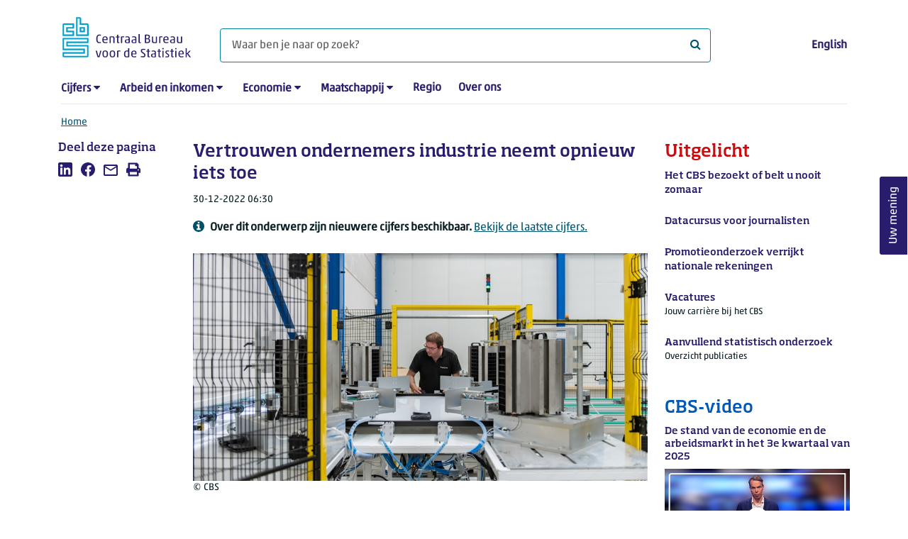

--- FILE ---
content_type: text/html; charset=utf-8
request_url: https://www.cbs.nl/nl-nl/nieuws/2022/52/vertrouwen-ondernemers-industrie-neemt-opnieuw-iets-toe
body_size: 135257
content:
<!doctype html>
<html lang="nl-NL" class="no-js">
<head>
    <meta charset="utf-8">
    <meta name="viewport" content="width=device-width, initial-scale=1, shrink-to-fit=no">
    <title>Vertrouwen ondernemers industrie neemt opnieuw iets toe | CBS</title>
    <meta name="DCTERMS:identifier" title="XSD.anyURI" content="https://www.cbs.nl/nl-nl/nieuws/2022/52/vertrouwen-ondernemers-industrie-neemt-opnieuw-iets-toe" />
    <meta name="DCTERMS.title" content="Vertrouwen ondernemers industrie neemt opnieuw iets toe" />
    <meta name="DCTERMS.type" title="OVERHEID.Informatietype" content="webpagina" />
    <meta name="DCTERMS.language" title="XSD.language" content="nl-NL" />
    <meta name="DCTERMS.authority" title="OVERHEID.Organisatie" content="Centraal Bureau voor de Statistiek" />
    <meta name="DCTERMS.creator" title="OVERHEID.Organisatie" content="Centraal Bureau voor de Statistiek" />
    <meta name="DCTERMS.modified" title="XSD.dateTime" content="2022-12-30T06:30:00+01:00" />
    <meta name="DCTERMS.temporal" content="" />
    <meta name="DCTERMS.spatial" title="OVERHEID.Koninkrijksdeel" content="Nederland" />
    <meta name="description" content="De stemming onder ondernemers in de industrie is in december verbeterd" />
    <meta name="generator" content="CBS Website, Versie 1.2.0.0" />
    <meta name="keywords" content="bedrijven,industrie,conjunctuur" />
    <meta name="robots" content="" />

    <link rel="canonical" href="https://www.cbs.nl/nl-nl/nieuws/2022/52/vertrouwen-ondernemers-industrie-neemt-opnieuw-iets-toe" />
    <!-- prefetch dns lookups -->
    <link rel="dns-prefetch" href="//cdn.cbs.nl" />
    <link rel="dns-prefetch" href="//cdnjs.cloudflare.com" />
    <link rel="dns-prefetch" href="//code.highcharts.com" />
    <link rel="dns-prefetch" href="//cdn.jsdelivr.net" />

    <!-- preload fonts -->
    <link rel="preload" href="//cdn.cbs.nl/cdn/fonts/soho-medium.woff2" as="font" type="font/woff2" crossorigin>
    <link rel="preload" href="//cdn.cbs.nl/cdn/fonts/akko-regular.woff2" as="font" type="font/woff2" crossorigin>
    <link rel="preload" href="//cdnjs.cloudflare.com/ajax/libs/font-awesome/4.7.0/fonts/fontawesome-webfont.woff2?v=4.7.0" as="font" type="font/woff2" crossorigin>

    <link rel="apple-touch-icon" sizes="180x180" href="https://cdn.cbs.nl/cdn/images/apple-touch-icon.png">
    <link rel="icon" type="image/png" sizes="32x32" href="https://cdn.cbs.nl/cdn/images/favicon-32x32.png">
    <link rel="icon" type="image/png" sizes="16x16" href="https://cdn.cbs.nl/cdn/images/favicon-16x16.png">
    <link rel="manifest" href="https://cdn.cbs.nl/cdn/images/site.webmanifest">
    <link rel="mask-icon" href="https://cdn.cbs.nl/cdn/images/safari-pinned-tab.svg" color="#00a1cd">
    <link rel="shortcut icon prefetch" href="https://cdn.cbs.nl/cdn/images/favicon.ico">
    <link rel="me" href="https://social.overheid.nl/@CBSstatistiek">
    <meta name="msapplication-TileColor" content="#271d6c">
    <meta name="msapplication-config" content="https://cdn.cbs.nl/cdn/images/browserconfig.xml">
    <meta name="theme-color" content="#00A1CD" />
    <meta name="twitter:card" content="summary_large_image" />
    <meta name="twitter:site" content="cbs.nl" />
    <meta name="twitter:site:id" content="statistiekcbs" />
    <meta property="og:image" content="https://cdn.cbs.nl/images/7950417831304a44502f564d51486d65777675346f773d3d/900x450.jpg" />
    <meta property="og:title" content="Vertrouwen ondernemers industrie neemt opnieuw iets toe" />
    <meta property="og:type" content="website" />
    <meta property="og:url" content="https://www.cbs.nl/nl-nl/nieuws/2022/52/vertrouwen-ondernemers-industrie-neemt-opnieuw-iets-toe" />
    <meta property="og:locale" content="nl_NL">
    <meta property="og:site_name" content="Centraal Bureau voor de Statistiek" />
    <meta property="og:description" content="De stemming onder ondernemers in de industrie is in december verbeterd" />
    <link rel="stylesheet" href="https://cdn.jsdelivr.net/npm/bootstrap@5.3.3/dist/css/bootstrap.min.css" integrity="sha384-QWTKZyjpPEjISv5WaRU9OFeRpok6YctnYmDr5pNlyT2bRjXh0JMhjY6hW+ALEwIH" crossorigin="anonymous">
    <link rel="stylesheet" href="https://cdnjs.cloudflare.com/ajax/libs/font-awesome/4.7.0/css/font-awesome.css" integrity="sha512-5A8nwdMOWrSz20fDsjczgUidUBR8liPYU+WymTZP1lmY9G6Oc7HlZv156XqnsgNUzTyMefFTcsFH/tnJE/+xBg==" crossorigin="anonymous" referrerpolicy="no-referrer" />
    <link rel="stylesheet" href="https://www.cbs.nl/content/css-v5/cbs.min.css" />
    <link rel="stylesheet" href="https://www.cbs.nl/content/css-v5/cbs-print.min.css" media="print" />
    <script nonce="0wl0HGjJNfSfvNZ0TU/DiEv4rkDP+SdYqD7+zpzVx+0=">
        document.documentElement.classList.remove("no-js");
    </script>
    <script nonce="0wl0HGjJNfSfvNZ0TU/DiEv4rkDP+SdYqD7+zpzVx+0=">
        var highchartsLogo = '/-/media/cbs/Infographics/highcharts-logo.png';
        window.Highcharts = undefined;
    </script>
    <script nonce="0wl0HGjJNfSfvNZ0TU/DiEv4rkDP+SdYqD7+zpzVx+0=" src="https://cdnjs.cloudflare.com/ajax/libs/jquery/3.5.1/jquery.min.js" integrity="sha512-bLT0Qm9VnAYZDflyKcBaQ2gg0hSYNQrJ8RilYldYQ1FxQYoCLtUjuuRuZo+fjqhx/qtq/1itJ0C2ejDxltZVFg==" crossorigin="anonymous"></script>
    <noscript>
        <style nonce="0wl0HGjJNfSfvNZ0TU/DiEv4rkDP+SdYqD7+zpzVx+0=">
            .collapse {
                display: block;
            }

            .highchartContainerClass, .if-collapsed {
                display: none;
            }
        </style>
    </noscript>
<script nonce="0wl0HGjJNfSfvNZ0TU/DiEv4rkDP+SdYqD7+zpzVx+0=" type="text/javascript">
window.dataLayer = window.dataLayer || [];
window.dataLayer.push({
nonce: "0wl0HGjJNfSfvNZ0TU/DiEv4rkDP+SdYqD7+zpzVx+0=",
"language": "nl-NL",
"ftg_type": "informer",
"section": "news",
"sitecore_id": "696d369cf51c42a7bd661306f0d948ec",
"template_name": "News article",
"release_date": "2022-12-30T05:30:00+00:00",
"keywords": "|bedrijven|industrie|conjunctuur|",
"series": "Producentenvertrouwen",
"themes": "|Bedrijven|Macro-economie|Industrie en energie|"
});  </script>
</head>
<body class="">
    <!--PIWIK-->
<script nonce="0wl0HGjJNfSfvNZ0TU/DiEv4rkDP+SdYqD7+zpzVx+0=" type="text/javascript">
(function(window, document, dataLayerName, id) {
window[dataLayerName]=window[dataLayerName]||[],window[dataLayerName].push({start:(new Date).getTime(),event:"stg.start"});var scripts=document.getElementsByTagName('script')[0],tags=document.createElement('script');
function stgCreateCookie(a,b,c){var d="";if(c){var e=new Date;e.setTime(e.getTime()+24*c*60*60*1e3),d="; expires="+e.toUTCString();f="; SameSite=Strict"}document.cookie=a+"="+b+d+"; path=/"}
var isStgDebug=(window.location.href.match("stg_debug")||document.cookie.match("stg_debug"))&&!window.location.href.match("stg_disable_debug");stgCreateCookie("stg_debug",isStgDebug?1:"",isStgDebug?14:-1);
var qP=[];dataLayerName!=="dataLayer"&&qP.push("data_layer_name="+dataLayerName),qP.push("use_secure_cookies"),isStgDebug&&qP.push("stg_debug");var qPString=qP.length>0?("?"+qP.join("&")):"";
tags.async=!0,tags.src="//cbs.containers.piwik.pro/"+id+".js"+qPString,scripts.parentNode.insertBefore(tags,scripts);
!function(a,n,i){a[n]=a[n]||{};for(var c=0;c<i.length;c++)!function(i){a[n][i]=a[n][i]||{},a[n][i].api=a[n][i].api||function(){var a=[].slice.call(arguments,0);"string"==typeof a[0]&&window[dataLayerName].push({event:n+"."+i+":"+a[0],parameters:[].slice.call(arguments,1)})}}(i[c])}(window,"ppms",["tm","cm"]);
})(window, document, 'dataLayer', '7cd61318-6d21-4775-b1b2-64ec78d416e1');
</script>

    <a class="visually-hidden-focusable" href="#main">Ga naar hoofdinhoud</a>

    
<div id="nav-header" class="container px-3">
    <nav class="navbar navbar-expand-lg flex-wrap pt-3">
        <div class="container-fluid px-0">
            <div>
                <a href="/nl-nl" title="CBS home" class="navbar-brand ms-auto pb-0">
                    <img class="d-inline-block navbar-brand-logo"  src="https://cdn.cbs.nl/icons/navigation/cbs-logo-brand-nl.svg" alt="Centraal Bureau voor de Statistiek" />
                </a>
            </div>
            <div>
                <button id="hamburger-button" type="button" class="navbar-toggler navbar-right collapsed mt-2" data-bs-toggle="collapse" data-bs-target="#nav-mainmenu" aria-expanded="false" aria-controls="nav-mainmenu">
                    <span id="hamburger-open-icon" class="ci ci-hamburger"><span class="visually-hidden">Toon navigatie menu</span></span>
                    <span id="hamburger-close-icon" class="ci ci-close d-none"><span class="visually-hidden">Sluit navigatie menu</span></span>
                </button>
            </div>
            <div id="search-bar" class="d-flex justify-content-center col-12 col-lg-8 px-0 px-lg-4 pt-3">
                <form id="navigation-search" action="/nl-nl/zoeken" class="col-12 px-0 pb-2 pt-lg-2 pb-lg-0">
                    <div class="input-group flex-fill">
                        <span id="close-search-icon" class="d-none">
                            <i class="ci ci-back mt-2" title="terug"></i>
                        </span>
                        <label for="searchfield-input" class="d-none">Waar ben je naar op zoek? </label>
                        <input id="searchfield-input" name="q" class="form-control mb-lg-0" type="search" placeholder="Waar ben je naar op zoek? " aria-label="Waar ben je naar op zoek? ">
                        <button type="submit" class="search-input-icon" id="search-icon" title="Zoeken">
                            <span class="fa fa-search" aria-hidden="true"></span>
                            <span class="visually-hidden">Waar ben je naar op zoek? </span>
                        </button>
                    </div>
                </form>
            </div>
            <div class="navbar-right d-none d-lg-block ms-auto mt-lg-4">
                <a href="https://www.cbs.nl/en-gb/news/2022/52/producer-confidence-slightly-up-again" lang="en" hreflang="en">English</a>
            </div>
            <div class="d-block col-12 px-0 ps-lg-0">
                <div id="nav-mainmenu" class="collapse navbar-collapse fake-modal-body ps-0 pt-3 pt-lg-4">
                    <ul id="collapsible-menu" class="navbar-nav me-auto col-12">
                                <li aria-haspopup="true" class="nav-item has-submenu pe-lg-4 collapsed" data-bs-toggle="collapse" data-bs-target="#dropdown-submenu-0" aria-expanded="false">
                                    <a href="/nl-nl/cijfers">Cijfers</a>
                                            <button type="button" aria-label="submenu Cijfers" class="d-lg-none float-end">
                                                <i class="fa fa-chevron-down pt-1"></i>
                                            </button>
                                            <ul id="dropdown-submenu-0" class="submenu dropdown-menu collapse mt-1" aria-expanded="false" data-bs-parent="#collapsible-menu">
                                                    <li class="dropdown-item">
                                                        <a href="https://opendata.cbs.nl/StatLine/">StatLine</a>
                                                    </li>
                                                    <li class="dropdown-item">
                                                        <a href="/nl-nl/cijfers/statline/vernieuwing-statline">Vernieuwing StatLine</a>
                                                    </li>
                                                    <li class="dropdown-item">
                                                        <a href="/nl-nl/cijfers/statline/info-over-statline">Info over StatLine</a>
                                                    </li>
                                                    <li class="dropdown-item">
                                                        <a href="/nl-nl/cijfers/statline/statline-voor-samenwerkingspartners">StatLine voor samenwerkingspartners</a>
                                                    </li>
                                                    <li class="dropdown-item">
                                                        <a href="/nl-nl/onze-diensten/open-data/statline-als-open-data">Open data</a>
                                                    </li>
                                                    <li class="dropdown-item">
                                                        <a href="/nl-nl/onze-diensten/maatwerk-en-microdata/publicaties/recent">Aanvullend statistisch onderzoek</a>
                                                    </li>
                                            </ul>
                                </li>
                                <li aria-haspopup="true" class="nav-item has-submenu pe-lg-4 collapsed" data-bs-toggle="collapse" data-bs-target="#dropdown-submenu-1" aria-expanded="false">
                                    <a href="/nl-nl/arbeid-en-inkomen">Arbeid en inkomen</a>
                                            <button type="button" aria-label="submenu Arbeid en inkomen" class="d-lg-none float-end">
                                                <i class="fa fa-chevron-down pt-1"></i>
                                            </button>
                                            <ul id="dropdown-submenu-1" class="submenu dropdown-menu collapse mt-1" aria-expanded="false" data-bs-parent="#collapsible-menu">
                                                    <li class="dropdown-item">
                                                        <a href="/nl-nl/arbeid-en-inkomen/arbeid-en-sociale-zekerheid">Arbeid en sociale zekerheid</a>
                                                    </li>
                                                    <li class="dropdown-item">
                                                        <a href="/nl-nl/arbeid-en-inkomen/inkomen-en-bestedingen">Inkomen en bestedingen</a>
                                                    </li>
                                            </ul>
                                </li>
                                <li aria-haspopup="true" class="nav-item has-submenu pe-lg-4 collapsed" data-bs-toggle="collapse" data-bs-target="#dropdown-submenu-2" aria-expanded="false">
                                    <a href="/nl-nl/economie">Economie</a>
                                            <button type="button" aria-label="submenu Economie" class="d-lg-none float-end">
                                                <i class="fa fa-chevron-down pt-1"></i>
                                            </button>
                                            <ul id="dropdown-submenu-2" class="submenu dropdown-menu collapse mt-1" aria-expanded="false" data-bs-parent="#collapsible-menu">
                                                    <li class="dropdown-item">
                                                        <a href="/nl-nl/economie/bedrijven">Bedrijven</a>
                                                    </li>
                                                    <li class="dropdown-item">
                                                        <a href="/nl-nl/economie/bouwen-en-wonen">Bouwen en wonen</a>
                                                    </li>
                                                    <li class="dropdown-item">
                                                        <a href="/nl-nl/economie/financiele-en-zakelijke-diensten">Financiële en zakelijke diensten</a>
                                                    </li>
                                                    <li class="dropdown-item">
                                                        <a href="/nl-nl/economie/handel-en-horeca">Handel en horeca</a>
                                                    </li>
                                                    <li class="dropdown-item">
                                                        <a href="/nl-nl/economie/industrie-en-energie">Industrie en energie</a>
                                                    </li>
                                                    <li class="dropdown-item">
                                                        <a href="/nl-nl/economie/internationale-handel">Internationale handel</a>
                                                    </li>
                                                    <li class="dropdown-item">
                                                        <a href="/nl-nl/economie/landbouw">Landbouw</a>
                                                    </li>
                                                    <li class="dropdown-item">
                                                        <a href="/nl-nl/economie/macro-economie">Macro-economie</a>
                                                    </li>
                                                    <li class="dropdown-item">
                                                        <a href="/nl-nl/economie/overheid-en-politiek">Overheid en politiek</a>
                                                    </li>
                                                    <li class="dropdown-item">
                                                        <a href="/nl-nl/economie/prijzen">Prijzen</a>
                                                    </li>
                                            </ul>
                                </li>
                                <li aria-haspopup="true" class="nav-item has-submenu pe-lg-4 collapsed" data-bs-toggle="collapse" data-bs-target="#dropdown-submenu-3" aria-expanded="false">
                                    <a href="/nl-nl/maatschappij">Maatschappij</a>
                                            <button type="button" aria-label="submenu Maatschappij" class="d-lg-none float-end">
                                                <i class="fa fa-chevron-down pt-1"></i>
                                            </button>
                                            <ul id="dropdown-submenu-3" class="submenu dropdown-menu collapse mt-1" aria-expanded="false" data-bs-parent="#collapsible-menu">
                                                    <li class="dropdown-item">
                                                        <a href="/nl-nl/maatschappij/bevolking">Bevolking</a>
                                                    </li>
                                                    <li class="dropdown-item">
                                                        <a href="/nl-nl/maatschappij/gezondheid-en-welzijn">Gezondheid en welzijn</a>
                                                    </li>
                                                    <li class="dropdown-item">
                                                        <a href="/nl-nl/maatschappij/natuur-en-milieu">Natuur en milieu</a>
                                                    </li>
                                                    <li class="dropdown-item">
                                                        <a href="/nl-nl/maatschappij/onderwijs">Onderwijs</a>
                                                    </li>
                                                    <li class="dropdown-item">
                                                        <a href="/nl-nl/maatschappij/veiligheid-en-recht">Veiligheid en recht</a>
                                                    </li>
                                                    <li class="dropdown-item">
                                                        <a href="/nl-nl/maatschappij/verkeer-en-vervoer">Verkeer en vervoer</a>
                                                    </li>
                                                    <li class="dropdown-item">
                                                        <a href="/nl-nl/maatschappij/vrije-tijd-en-cultuur">Vrije tijd en cultuur</a>
                                                    </li>
                                            </ul>
                                </li>
                                <li aria-haspopup="false" class="nav-item  pe-lg-4 collapsed" data-bs-toggle="collapse" data-bs-target="#dropdown-submenu-4" aria-expanded="false">
                                    <a href="/nl-nl/dossier/nederland-regionaal">Regio</a>
                                </li>
                                <li aria-haspopup="false" class="nav-item  pe-lg-4 collapsed" data-bs-toggle="collapse" data-bs-target="#dropdown-submenu-5" aria-expanded="false">
                                    <a href="/nl-nl/over-ons">Over ons</a>
                                </li>
                        <li class="d-lg-none nav-item">
                            <a href="https://www.cbs.nl/en-gb/news/2022/52/producer-confidence-slightly-up-again" lang="en" hreflang="en">Taal: English (EN)</a>
                        </li>
                    </ul>
                </div>
            </div>
        </div>
    </nav>

    <nav aria-label="breadcrumb">
        <div class="container-fluid breadcrumb-div px-0 pt-lg-3">
            <ol class="breadcrumb d-none d-lg-flex" id="breadcrumb-desktop">
                        <li class="breadcrumb-item d-flex">
                            <a href="https://www.cbs.nl/nl-nl">Home</a>
                        </li>
            </ol>
            <div class="d-lg-none pb-2">
                <ol class="list-unstyled mb-0" id="breadcrumb-mobile">
                    <li class="breadcrumb-item d-flex">
                        <i class="ci-chevron-left pe-2"></i>
                        <a href="https://www.cbs.nl/nl-nl">Home</a>
                    </li>
                </ol>
            </div>
        </div>
    </nav>
<script nonce="0wl0HGjJNfSfvNZ0TU/DiEv4rkDP+SdYqD7+zpzVx+0=" type="application/ld+json">
{
	"@context": "https://schema.org",
	"@type": "BreadcrumbList",
	"itemListElement": [
		{"@type": "ListItem", "position":1, "name":"Home", "item":"https://www.cbs.nl/nl-nl"}
	]
}
</script>
</div>
    <div class="container container-content no-js 273-layout">
    <div class="row">
        <main id="main" role="main" class="col-12 col-lg-7 order-lg-2 pb-5" tabindex="-1">
           <article>


        <script nonce="0wl0HGjJNfSfvNZ0TU/DiEv4rkDP+SdYqD7+zpzVx+0=" type="application/ld&#x2B;json">
            {
            "@context": "https://schema.org",
            "@type": "NewsArticle",
            "headline": "Vertrouwen ondernemers industrie neemt opnieuw iets toe",
            "author":
            {
            "name" : "Centraal Bureau voor de Statistiek",
            "@type" : "Organization"
            },
            "datePublished": "2022-12-30T05:30:00+00:00",
            "dateModified": "2022-12-30T05:30:00+00:00",
            "dateline": "NL, The Netherlands",
            "description" : "De stemming onder ondernemers in de industrie is in december verbeterd. Het vertrouwen ging van 3,0 in november naar 3,3 in december, aldus het CBS. Dat komt doordat ondernemers positiever waren over de verwachte bedrijvigheid.",
            "mainEntityOfPage": "https://www.cbs.nl/nl-nl/nieuws/2022/52/vertrouwen-ondernemers-industrie-neemt-opnieuw-iets-toe",
            "speakable":
            {
            "@type": "SpeakableSpecification",
            "cssSelector ": [".main-title", ".leadtext"]
            },
            "articleSection": "Nieuws",
            "image": {
            "@type": "ImageObject",
            "url": "https://cdn.cbs.nl/images/7950417831304a44502f564d51486d65777675346f773d3d/900x450.jpg",
            "height": "720",
            "width": "480"
            },
            "publisher": {
            "type": "Organization",
            "name" : "Centraal Bureau voor de Statistiek",
            "logo":
            {
            "@type": "ImageObject",
            "url":"https://www.cbs.nl/Content/images/cbs-ld-logo.png",
            "width":"1024px",
            "height":"1024px"
            }
            }
            }
        </script>


    <header>
        <h1 class="main-title">Vertrouwen ondernemers industrie neemt opnieuw iets toe</h1>
            <section>
                <div class="mb-4">
                    <span class="date"><time datetime="2022-12-30T05:30:00+00:00" data-nosnippet>30-12-2022 06:30</time></span>
                        <div class="timeseriesinfo mt-3">
                            <i class="ci ci-circle-info-solid" aria-hidden="true"></i><span class="info ps-2">Over dit onderwerp zijn nieuwere cijfers beschikbaar. <a href="https://www.cbs.nl/nl-nl/nieuws/2025/48/vertrouwen-producenten-verslechtert-in-november">Bekijk de laatste cijfers.</a></span>
                        </div>
                </div>
                    <figure class="m-0">
                        <img src="https://cdn.cbs.nl/images/7950417831304a44502f564d51486d65777675346f773d3d/900x450.jpg" alt="" class="img-fluid main-image" />
                            <figcaption>
                                <span class="img-fluid" data-nosnippet>&copy; CBS</span>
                            </figcaption>
                    </figure>
            </section>

            <section class="leadtext mb-4">
                De stemming onder ondernemers in de industrie is in december verbeterd. Het vertrouwen ging van 3,0 in november naar 3,3 in december, aldus het CBS. Dat komt doordat ondernemers positiever waren over de verwachte bedrijvigheid.
            </section>
    </header>

        <section>
            <p>Het producentenvertrouwen ligt boven het langjarige gemiddelde van 1,1. Het vertrouwen van de ondernemers bereikte in november 2021 de hoogste waarde (12,7). In april 2020 werd de laagste waarde (-28,7) genoteerd.</p>
<p><!-- Made with HC editor version: v1.0.3.7671--> 
<div class="highchartContainerClass" aria-hidden="true"><div id="highcharts-60de1785-ad19-4375-b4b9-f1913354e2ec" class="hc-chart hc-chart-line" style="height:450px"></div></div><script nonce="0wl0HGjJNfSfvNZ0TU/DiEv4rkDP+SdYqD7+zpzVx+0=">
(function(){ var cbs= { renderer: {footNote:null,source:null,yAxisTitle:null,xAxisBg:null,logoWidth:20,logoHeight:30,defaultLogoWidth:20,defaultLogoHeight:30,itemMargin:12,cornerRadius:6,printFontFamily:'"Akko Pro Light", "Soho W01 Medium Light"',printFontSize:'22.5px'} };var chart;var windowWidth = undefined;jQuery(function () {jQuery.when().then(function () {Highcharts.cbsFormatNumber = function(e,t,i,o){i=void 0==i?Highcharts.defaultOptions.lang.thousandsSep:i,o=void 0==o?Highcharts.defaultOptions.lang.decimalPoint:o,"number"==typeof e?e=e.toString():void 0!=e&&null!=e||(e="");var n=t||0==t?t.toString():e;e=e?e.replace(/[\s,.]/g,""):"";var a=n.split(".");1==a.length&&(a=n.split(","));var r=a[0]||"",l=r.replace(/(\d)(?=(\d{3})+(?!\d))/g,"$1"+i),s=r&&r.length>0?e.substring(r.length):null,d=l;return s&&(d+=o+s),d};}).then(function() {cl();});jQuery(window).resize(function() {var currentWindowWidth = jQuery(window).width();if (chart && windowWidth !== currentWindowWidth) {windowWidth = currentWindowWidth;chart.reflow();chart.legend.update();}});});function cl() {Highcharts.setOptions({lang:{"downloadJPEG":"Download JPEG afbeelding","downloadPDF":"Download PDF document","downloadPNG":"Download PNG afbeelding","downloadSVG":"Download SVG","drillUpText":"Terug naar {series.name}","loading":"Laden...","noData":"Geen data om weer te geven","printChart":"Afdrukken","resetZoom":"Herstel zoom","resetZoomTitle":"Herstel zoom level 1:1","legend":{"less":"Minder dan","more":"of meer","to":"tot","noData":"Geen data"},"tooltip":{"nullDataMessage":"Data is onbekend of geheim"},"decimalPoint":",","thousandsSep":" "}});Highcharts.wrap(Highcharts.Axis.prototype, "getPlotLinePath", function(proceed) {var path = proceed.apply(this, Array.prototype.slice.call(arguments, 1));if (path) {path.flat = false;}return path;});Highcharts.setOptions({yAxis: { labels: { formatter: cbs.yAxisLabelFormatter}},exporting:{chartOptions: { isExporting: true},buttons:{contextButton:{menuItems:[{textKey:"printChart", onclick: function(){ this.print(); } },{separator:true},{textKey:"downloadPNG", onclick: function(){ this.exportChartLocal(); this.redraw(); } },{textKey:"downloadJPEG", onclick: function(){ this.exportChartLocal({type: "image/jpeg"}); this.redraw(); } },{textKey:"downloadSVG", onclick: function(){ this.exportChartLocal({type: "image/svg+xml"}); this.redraw(); } },{textKey:"downloadCSV", onclick: function(){ this.downloadCSV(); } },]}}}
});chart = new Highcharts.Chart("highcharts-60de1785-ad19-4375-b4b9-f1913354e2ec", {"chart":{"events": {"render": function(){ cbs.renderer.renderAdditionalElements(this); }},"type":"line","polar":false,"marginBottom":180,"animation":false,"style":{"fontFamily":"\"Akko W01 Regular\", \"Soho W01 Medium Light\", sans-serif","fontSize":"12px","color":"#000"}},"plotOptions":{"series":{"pointPlacement":null,"events":{},"marker":{"enabled":false},"lineWidth":1.5,"dataLabels":{}}},"accessibility":{"enabled":true},"title":{"align":"left","margin":35,"useHTML":true,"style":{"fontFamily":"\"Soho W01 Medium\", \"Akko W01 Regular\", sans-serif","fontSize":"17px","color":"#000"},"text":"Producentenvertrouwen industrie (seizoengecorrigeerd)"},"subtitle":{"align":"left"},"xAxis":[{"categories":[{"name":"2019","categories":["januari","februari","maart","april","mei","juni","juli","augustus","september","oktober","november","december"]},{"name":"2020","categories":["januari","februari","maart","april","mei","juni","juli","augustus","september","oktober","november","december"]},{"name":"2021","categories":["januari","februari","maart","april","mei","juni","juli","augustus","september","oktober","november","december"]},{"name":"2022","categories":["januari","februari","maart","april","mei","juni","juli","augustus","september","oktober","november","december"]}],"labels":{"hideGrouped":true,"autoRotation":false,"style":{"color":"#000000","fontSize":"0px"},"groupedOptions":[{"style":{"fontSize":"11px"}}]},"drawHorizontalBorders":false,"lineColor":"#666666","lineWidth":1,"tickColor":"#C6C6C6","tickLength":9,"title":{"align":"high","style":{"color":"#000000"},"useHTML":true,"x":-12},"startOnTick":false,"showFirstLabel":true,"endOnTick":false,"showLastLabel":true,"tickmarkPlacement":"between"}],"yAxis":[{"cbsTitle":"gemiddelde van de deelvragen","lineColor":"#666666","lineWidth":0,"tickColor":"#C6C6C6","tickLength":9,"title":{"text":null,"useHTML":true},"gridLineColor":"#666666","gridLineWidth":0.25,"showFirstLabel":true,"showLastLabel":true,"tickmarkPlacement":"on","gridLineInterpolation":null,"labels":{"enabled":true,"style":{"color":"#000000","fontSize":"11px"}},"endOnTick":true,"startOnTick":true,"plotLines":[{"value":"0","width":2,"color":"#666666","zIndex":0}],"softMin":0}],"legend":{"enabled":false,"align":"left","verticalAlign":"bottom","y":-40,"padding":0,"itemStyle":{"fontWeight":"normal","color":"#000000","fontSize":"12px"},"itemHiddenStyle":{"color":"#757575"},"symbolPadding":10,"itemDistance":25,"squareSymbol":false,"symbolRadius":0,"symbolHeight":10,"symbolWidth":25,"itemMarginBottom":6,"useHTML":true,"noDataEnabled":false},"tooltip":{"enabled":true,"shared":true,"followPointer":true,"backgroundColor":"white","useHTML":true},"credits":false,"colorSelection":"Cold","colors":["#00a1cd","#0058b8","#afcb05","#53a31d","#f39200","#af0e80","#ffcc00","#e94c0a","#0581a2","#163a72","#899d0c","#488225","#ce7c00","#82045e","#e1b600","#b23d02"],"sources":{"prefix":"Bron: CBS,","text":""},"footNote":{"text":null},"settings":{"hasGroupedCategories":true,"csvData":"jaar;maand;saldo\n2019;januari;5,8\n;februari;6,3\n;maart;6,1\n;april;6,7\n;mei;4,7\n;juni;3,3\n;juli;3,9\n;augustus;3,9\n;september;3,3\n;oktober;3,6\n;november;2,8\n;december;2,9\n2020;januari;2,5\n;februari;3,7\n;maart;0,2\n;april;-28,7\n;mei;-25,1\n;juni;-15,1\n;juli;-8,7\n;augustus;-5,4\n;september;-4,8\n;oktober;-5,6\n;november;-3,8\n;december;-0,4\n2021;januari;0,6\n;februari;0,1\n;maart;3,4\n;april;6,5\n;mei;8,8\n;juni;11,5\n;juli;12,3\n;augustus;9,6\n;september;11,1\n;oktober;12,3\n;november;12,7\n;december;10,2\n2022;januari;9\n;februari;8,5\n;maart;8,7\n;april;10,8\n;mei;9,9\n;juni;8,1\n;juli;8,4\n;augustus;4,6\n;september;2,6\n;oktober;2,5\n;november;3\n;december;3,3\n"},"series":[{"name":"saldo","isSerie":true,"borderColor":"#FFFFFF","data":[{"y":5.8,"yString":"5.8"},{"y":6.3,"yString":"6.3"},{"y":6.1,"yString":"6.1"},{"y":6.7,"yString":"6.7"},{"y":4.7,"yString":"4.7"},{"y":3.3,"yString":"3.3"},{"y":3.9,"yString":"3.9"},{"y":3.9,"yString":"3.9"},{"y":3.3,"yString":"3.3"},{"y":3.6,"yString":"3.6"},{"y":2.8,"yString":"2.8"},{"y":2.9,"yString":"2.9"},{"y":2.5,"yString":"2.5"},{"y":3.7,"yString":"3.7"},{"y":0.2,"yString":"0.2"},{"y":-28.7,"yString":"-28.7"},{"y":-25.1,"yString":"-25.1"},{"y":-15.1,"yString":"-15.1"},{"y":-8.7,"yString":"-8.7"},{"y":-5.4,"yString":"-5.4"},{"y":-4.8,"yString":"-4.8"},{"y":-5.6,"yString":"-5.6"},{"y":-3.8,"yString":"-3.8"},{"y":-0.4,"yString":"-0.4"},{"y":0.6,"yString":"0.6"},{"y":0.1,"yString":"0.1"},{"y":3.4,"yString":"3.4"},{"y":6.5,"yString":"6.5"},{"y":8.8,"yString":"8.8"},{"y":11.5,"yString":"11.5"},{"y":12.3,"yString":"12.3"},{"y":9.6,"yString":"9.6"},{"y":11.1,"yString":"11.1"},{"y":12.3,"yString":"12.3"},{"y":12.7,"yString":"12.7"},{"y":10.2,"yString":"10.2"},{"y":9,"yString":"9"},{"y":8.5,"yString":"8.5"},{"y":8.7,"yString":"8.7"},{"y":10.8,"yString":"10.8"},{"y":9.9,"yString":"9.9"},{"y":8.1,"yString":"8.1"},{"y":8.4,"yString":"8.4"},{"y":4.6,"yString":"4.6"},{"y":2.6,"yString":"2.6"},{"y":2.5,"yString":"2.5"},{"y":3,"yString":"3"},{"y":3.3,"yString":"3.3"}]}],"lang":{"downloadJPEG":"Download JPEG afbeelding","downloadPDF":"Download PDF document","downloadPNG":"Download PNG afbeelding","downloadSVG":"Download SVG","drillUpText":"Terug naar {series.name}","loading":"Laden...","noData":"Geen data om weer te geven","printChart":"Afdrukken","resetZoom":"Herstel zoom","resetZoomTitle":"Herstel zoom level 1:1","legend":{"less":"Minder dan","more":"of meer","to":"tot","noData":"Geen data"},"tooltip":{"nullDataMessage":"Data is onbekend of geheim"},"decimalPoint":",","thousandsSep":" "},"cultureSelection":"Dutch","selectedCultureId":"nl"}, function(chart) { Highcharts.setOptions({lang: {decimalPoint: chart.options.lang.decimalPoint,thousandsSep: chart.options.lang.thousandsSep},tooltip: {pointFormatter: cbs.chartTooltipFormatter}});chart.update({plotOptions: {series: {events: {click: cbs.plotOptionsPointEventsClick},dataLabels: {formatter: cbs.dataLabelFormatter }}}});});}cbs['yAxisLabelFormatter'] = function t(){var e,t=this.axis,i=this.value,n=t.categories,a=this.dateTimeLabelFormat,r=(Highcharts.getOptions().lang,t.options.labels.format);return r?e=o(r,this):n?e=i:this.chart.options.barType&&this.chart.options.barType.negative?e=i<0?Highcharts.numberFormat(i,-1).substring(1):Highcharts.numberFormat(i,-1):a&&(e=Highcharts.dateFormat(a,i)),void 0===e&&(e=Math.abs(i)>=1e3?Highcharts.numberFormat(i,-1):Highcharts.numberFormat(i,-1,void 0,"")),e}; function o(e,t){for(var i,o,n,a,r,l,s,d="{",h=!1,c=[];e&&(s=e.indexOf(d),s!==-1);){if(i=e.slice(0,s),h){for(o=i.split(":"),n=o.shift().split("."),r=n.length,l=t,a=0;a<r;a++)l=l[n[a]];if(l<0&&t.chart.options.barType&&t.chart.options.barType.negative&&(l*=-1),o.length){var p,u=o.join(":"),g=/f$/,m=/\.([0-9])/,b=Highcharts.getOptions().lang;g.test(u)?(p=u.match(m),p=p?p[1]:-1,null!==l&&(l=Highcharts.numberFormat(l,p,b.decimalPoint,b.thousandsSep))):l=Highcharts.dateFormat(format,l)}else l=Highcharts.numberFormat(l,-1);c.push(l)}else c.push(i);e=e.slice(s+1),h=!h,d=h?"}":"{"}return c.push(e),c.join("")}; cbs['dataLabelFormatter'] = function i(){var e="";if(void 0!==this.point.value&&null!==this.point.value&&this.point.plotX&&this.point.plotY?e=this.point.valueString:this.point.yString&&(e=this.point.yString),"pie"===this.series.chart.options.chart.type){var t=(100*this.point.y/this.series.total).toFixed(1);e=Highcharts.cbsFormatNumber(t)+" %"}else e="."===e?"":e&&this.series.chart.options.barType&&this.series.chart.options.barType.negative&&0==e.indexOf("-")?e.substring(1):Highcharts.cbsFormatNumber(e);return e};cbs.renderer['renderAdditionalElements'] = function t(e){if(e){cbs.renderer.clearCanvas();var t=e.options.chart.type,i=e.options.plotOptions.series.stacking,o=e.options.settings.forPrint,n="map"==e.options.chart.mapType,a=o&&0==n?1.4:1;if(o&&n&&(a=.7),cbs.renderer.logoWidth=cbs.renderer.defaultLogoWidth*a,cbs.renderer.logoHeight=cbs.renderer.defaultLogoHeight*a,"map"===t||"pie"==t||e.options.chart.polar)cbs.renderer.renderDefaultLayout(e);else{if(e.options.yAxis.length>0&&e.options.yAxis[0].cbsTitle){var r=11,l=e.plotTop-cbs.renderer.itemMargin-6,s=e.renderer.text(e.options.yAxis[0].cbsTitle,r,l,!0);o&&(s=e.renderer.text(e.options.yAxis[0].cbsTitle,r,l-15,!0).css({fontSize:f,fontFamily:v})),"bar"==t&&(r="percent"==i?e.chartWidth-44:e.chartWidth-26,l=e.plotTop+e.plotHeight+40,s=e.renderer.text(e.options.yAxis[0].cbsTitle,r,l,!0),o&&(s=e.renderer.text(e.options.yAxis[0].cbsTitle,r,l+20,!0).css({fontSize:f,fontFamily:v})),s.attr({align:"right"})),cbs.renderer.yAxisTitle=s.add()}"bar"!=t?cbs.renderer.renderHorizontalXAxisLayout(e):cbs.renderer.renderVerticalXAxisLayout(e)}cbs.renderer.calculateMarginBottom(e)}}; cbs['plotOptionsPointEventsClick'] = function plotOptionsPointEventsClick(){var e=this.chart.container,t=e.firstChild;if(void 0!==cbs.cloneToolTip&&void 0!==cbs.cloneTooltipText&&void 0!==t){jQuery.contains(t,cbs.cloneToolTip)&&t.removeChild(cbs.cloneToolTip);var i=cbs.cloneTooltipText.innerText;if(jQuery.contains(e,cbs.cloneTooltipText)&&e.removeChild(cbs.cloneTooltipText),i==this.chart.tooltip.label.div.innerText)return}cbs.cloneToolTip=this.chart.tooltip.label.element.cloneNode(!0),cbs.cloneTooltipText=this.chart.tooltip.label.div.cloneNode(!0),e.appendChild(cbs.cloneTooltipText),t.appendChild(cbs.cloneToolTip)}; cbs['chartTooltipFormatter'] = function chartTooltipFormatter(){var e='<span style="color:'+this.color+'">■</span> '+this.series.name+": <b>",t=Highcharts.cbsFormatNumber(this.yString);return this.series.tooltipOptions.valuePrefix&&(e+=this.series.tooltipOptions.valuePrefix),this.negative&&this.series.chart.options.barType&&this.series.chart.options.barType.negative&&(t=t.substring(1)),e+=t,this.series.tooltipOptions.valueSuffix&&(e+=this.series.tooltipOptions.valueSuffix),e+="</b><br/>"}; cbs.renderer['renderHorizontalXAxisLayout'] = function o(e){var t=cbs.renderer.cornerRadius,i=cbs.renderer.itemMargin,o=cbs.renderer.logoHeight,n=e.plotBox.x||0,a=e.plotBox.y+e.plotBox.height,r=e.options.settings.hasGroupedCategories,l=e.options.settings.forPrint,s=l?55:32,d=r?s:e.xAxis[0].labelGroup.getBBox().height+(e.options.xAxis[0].tickLength||0),h=Array.isArray(e.xAxis)&&e.xAxis[0].axisTitle?e.xAxis[0].axisTitle.getBBox().height:0,c=d+h+i+o+i;c+=i;var p=e.yAxis[0].width-2*t;cbs.renderer.xAxisBg=e.renderer.path(["M",n,a,"v",c-t,"a",t,t,0,0,0,t,t,"h",p,"a",t,t,0,0,0,t,-t,"v",-c+t,"z"]).attr({"stroke-width":0,fill:"#efefef",zIndex:-1}).add(),cbs.renderer.renderLogo(e,n+i,a+c-i-o);var u=a+c+2*i,g=e.legend.group?e.legend.group.getBBox().height:0,m=10,b=cbs.renderer.positionLegend(e,n,u)?u+g-2+i+m:u,f=e.options.sources&&e.options.sources.text;f&&cbs.renderer.renderSource(e,n,b);var v=f?b+i+m:b;cbs.renderer.renderFootNote(e,n,v)}; cbs.renderer['renderVerticalXAxisLayout'] = function n(e){var t=cbs.renderer.cornerRadius,i=cbs.renderer.itemMargin,o=cbs.renderer.logoHeight,n=e.plotBox.x||0,a=e.plotBox.y||0,r=e.plotBox.height,l=n-i;cbs.renderer.xAxisBg=e.renderer.path(["M",n,a,"h",-(l-t),"a",t,t,0,0,0,-t,t,"v",r-2*t,"a",t,t,0,0,0,t,t,"h",l-t,"z"]).attr({"stroke-width":0,fill:"#efefef",zIndex:-1}).add();var s=n-l+i;cbs.renderer.renderLogo(e,s,a+r-i-o),s-=i;var d=cbs.renderer.yAxisTitle?cbs.renderer.yAxisTitle.getBBox().height+i:0,h=e.legend.group?e.legend.group.getBBox().height:0,c=e.yAxis[0].labelGroup.getBBox().height+(e.options.yAxis[0].tickLength||0)+i,p=a+r+c+i+d,u=cbs.renderer.positionLegend(e,s,p)?p+h+2*i:p,g=e.options.sources&&e.options.sources.text;g&&cbs.renderer.renderSource(e,s,u);var m=g?u+2*i:u;cbs.renderer.renderFootNote(e,s,m)}; cbs.renderer['renderDefaultLayout'] = function i(e){cbs.renderer.clearCanvas();var t=cbs.renderer.itemMargin,i=t,o=e.chartHeight,n=e.options.footNote&&e.options.footNote.text,a=e.options.settings.forPrint;if(n){o-=t,cbs.renderer.renderFootNote(e,i,o);var r=cbs.renderer.footNote.getBBox().height,l=t-r;l&&(cbs.renderer.footNote.attr({y:o+l}),a&&"map"!=e.options.chart.type&&cbs.renderer.footNote.attr({y:o+l+23})),o-=r}var s=e.options.sources&&e.options.sources.text;if(s){o-=t,cbs.renderer.renderSource(e,i,o);var d=cbs.renderer.source.getBBox().height;o-=d}if(o-=cbs.renderer.logoHeight+cbs.renderer.itemMargin,cbs.renderer.renderLogo(e,i,o),e.options.chart.polar||"pie"==e.options.chart.type||"map"==e.options.chart.type){var h=e.legend.group?e.legend.group.getBBox().height:0;cbs.renderer.positionLegend(e,i,o-cbs.renderer.itemMargin-h)}else e.options.legend.y=o-e.chartHeight}; cbs.renderer['clearCanvas'] = function e(){cbs.renderer.logo&&(cbs.renderer.logo.destroy(),cbs.renderer.logo=null),cbs.renderer.footNote&&(cbs.renderer.footNote.destroy(),cbs.renderer.footNote=null),cbs.renderer.source&&(cbs.renderer.source.destroy(),cbs.renderer.source=null),cbs.renderer.yAxisTitle&&(cbs.renderer.yAxisTitle.destroy(),cbs.renderer.yAxisTitle=null),cbs.renderer.xAxisBg&&(cbs.renderer.xAxisBg.destroy(),cbs.renderer.xAxisBg=null)}; cbs.renderer['renderLogo'] = function r(e,t,i){var o=156,n=cbs.renderer.logoHeight/o,a=1;cbs.renderer.logo=e.renderer.g("logo").attr({zIndex:1,transform:"translate("+(t-a)+","+i+") scale("+n+")"});var r={fill:"#929292","stroke-width":3};e.renderer.path(["M",41.3,34.1,"V",42,"H",23.8,"h",-5.5,"v",5.5,"v",7.9,"v",5.5,"h",5.5,"h",17.5,"v",7.9,"H",10.4,"V",34.1,"H",41.3,"M",46.8,28.6,"H",9.9,"c",-2.8,0,-5,2.2,-5,5,"v",40.6,"h",41.9,"V",55.3,"h",-23,"v",-7.9,"h",23,"V",28.6,"L",46.9,28.6,"z"]).attr(r).add(cbs.renderer.logo),e.renderer.path(["M",67.3,11.4,"v",17.2,"v",5.5,"h",5.5,"h",21.3,"v",34.6,"H",59.4,"V",11.4,"H",67.3,"M",67.2,60.8,"h",5.5,"h",7.9,"h",5.5,"v",-5.5,"v",-7.9,"v",-5.5,"h",-5.5,"h",-7.9,"h",-5.5,"v",5.5,"v",7.9,"V",60.8,"M",67.8,5.9,"H",53.9,"v",68.3,"h",45.7,"V",33.6,"c",0,-2.8,-2.2,-5,-5,-5,"H",72.8,"V",11.2,"C",72.8,8.4,70.5,5.9,67.8,5.9,"L",67.8,5.9,"z","M",72.7,55.3,"v",-7.9,"h",7.9,"v",7.9,"H",72.7,"L",72.7,55.3,"z"]).attr(r).add(cbs.renderer.logo),e.renderer.path(["M",94,86.8,"v",8,"H",23.8,"h",-5.5,"v",5.5,"v",7,"v",5.5,"h",5.5,"H",94,"v",33.9,"H",10.4,"v",-7.9,"h",70.3,"h",5.5,"v",-5.5,"v",-7.1,"v",-5.5,"h",-5.5,"H",10.4,"V",86.8,"H",94,"M",99.5,81.3,"H",4.9,"v",44.9,"h",75.8,"v",7.1,"H",4.9,"v",13.9,"c",0,2.8,2.2,5,5,5,"h",84.6,"c",2.8,0,5,-2.2,5,-5,"v",-39.9,"H",23.8,"v",-7,"h",75.7,"V",81.3,"L",99.5,81.3,"z"]).attr(r).add(cbs.renderer.logo),cbs.renderer.logo.add()}; cbs.renderer['renderFootNote'] = function s(e,t,i){var o=e.options.footNote&&e.options.footNote.text,n="map"==e.options.chart.mapType,a=e.options.settings.forPrint;if(o){var r=e.options.footNote.text,l="",s=/<sup>\d\)<\/sup>/g,d=r.split(/(?:\r\n|\r|\n)/g)||[];e.options.isExporting?l=d.join("<br>"):d.forEach(function(e){var t=e.match(s)||[];if(t){var i=e.split(s)||[];t.forEach(function(t,o){e="<span class='footnote-ref'>"+t+"</span><span>"+i.pop()+"</span>"})}l+="<div class='footnote-line'>"+e+"</div>"}),a?"map"==e.options.chart.type&&n?cbs.renderer.footNote=e.renderer.text(l,t,i,!0).css({fontSize:"7.5px",fontFamily:v}).add():cbs.renderer.footNote=e.renderer.text(l,t,i+40,!0).css({width:e.chartWidth-t-cbs.renderer.itemMargin,fontSize:f,fontFamily:v}).add():cbs.renderer.footNote=e.renderer.text(l,t,i,!0).css({width:e.chartWidth-t-cbs.renderer.itemMargin}).add()}return o}; cbs.renderer['renderSource'] = function l(e,t,i){var o=e.options.settings.forPrint,n="map"==e.options.chart.mapType,a=e.options.sources.prefix+" "+e.options.sources.text;o?"map"==e.options.chart.type&&n?cbs.renderer.source=e.renderer.text(a,t,i).css({fontSize:"7.5px",fontFamily:v}).add():cbs.renderer.source=e.renderer.text(a,t,i+20).css({fontSize:f,fontFamily:v}).add():cbs.renderer.source=e.renderer.text(a,t,i).add()}; cbs.renderer['positionLegend'] = function d(e,t,i){var o=e.legend&&e.legend.group;return o&&e.legend.group.translate(t,i),o}; cbs.renderer['calculateMarginBottom'] = function h(e){if(e){var t=cbs.renderer.itemMargin,i=t,o=e.options.chart.type,n=e.options.chart.geoType,a=e.options.settings.forPrint;cbs.renderer.footNote&&(i+=Math.ceil(cbs.renderer.footNote.getBBox().height)+t),cbs.renderer.source&&(i+=Math.ceil(cbs.renderer.source.getBBox().height)+t);var r=e.legend&&e.legend.group;if(r&&(i+=Math.ceil(e.legend.group.getBBox().height)+t,"map"===o&&("district"===n||"neighborhood"===n?i+="mapbubble"===e.options.chart.mapType?10:18:i-=82),a&&(i+=2*t)),"map"!==o)if("bar"===o){if(i+=e.yAxis[0].labelGroup.getBBox().height+(e.options.yAxis[0].tickLength||0)+t,cbs.renderer.yAxisTitle){var l=cbs.renderer.yAxisTitle?Math.ceil(cbs.renderer.yAxisTitle.getBBox().height)+t:0;i+=l}}else cbs.renderer.xAxisBg&&(i+=cbs.renderer.xAxisBg.getBBox().height+t);("map"===o||e.options.chart.polar)&&(i+=cbs.renderer.logoHeight+t,a&&(i+=3*t)),i=Math.ceil(i);var s=i-(e.options.chart.marginBottom||0);(s<-1||s>1)&&e.update({chart:{marginBottom:i}})}};})();
</script><div class="chart-datatable"><div class="download-box mt-2 mb-3"><button class="btn btn-outline-dark exportcsv" data-csv-table-id="68766b09-4eaf-4f02-bc72-2af7399534d7" aria-label="Download CSV"><i class="fa fa-download" aria-hidden="true"></i>Download CSV</button><button class="btn btn-outline-dark collapsed" data-bs-toggle="collapse" data-bs-target="#div-68766b09-4eaf-4f02-bc72-2af7399534d7" aria-hidden="true"><i class="fa fa-caret-down"></i>Toon tabel</button><div class="visually-hidden datatable-container table-responsive collapse show" id="div-68766b09-4eaf-4f02-bc72-2af7399534d7-sr"><table class="table figure-table" id="68766b09-4eaf-4f02-bc72-2af7399534d7-sr"><caption>Producentenvertrouwen industrie (seizoengecorrigeerd)</caption><thead><tr><th scope="col" id="header-0-68766b09-4eaf-4f02-bc72-2af7399534d7-sr"><span class="topic-nogroup">jaar</span></th><th scope="col" id="header-1-68766b09-4eaf-4f02-bc72-2af7399534d7-sr"><span class="topic-nogroup">maand</span></th><th scope="col" id="header-2-68766b09-4eaf-4f02-bc72-2af7399534d7-sr"><span class="topic-nogroup">saldo (gemiddelde van de deelvragen)</span></th></tr></thead><tbody><tr><th scope="row" id="row-0-68766b09-4eaf-4f02-bc72-2af7399534d7-0-sr">2019</th><th scope="row" id="row-0-68766b09-4eaf-4f02-bc72-2af7399534d7-1-sr">januari</th><td headers="row-0-68766b09-4eaf-4f02-bc72-2af7399534d7-0 row-0-68766b09-4eaf-4f02-bc72-2af7399534d7-1 header-2-68766b09-4eaf-4f02-bc72-2af7399534d7">5,8</td></tr><tr><th scope="row" id="row-1-68766b09-4eaf-4f02-bc72-2af7399534d7-0-sr"><span class="visually-hidden">2019</span></th><th scope="row" id="row-1-68766b09-4eaf-4f02-bc72-2af7399534d7-1-sr">februari</th><td headers="row-1-68766b09-4eaf-4f02-bc72-2af7399534d7-0 row-1-68766b09-4eaf-4f02-bc72-2af7399534d7-1 header-2-68766b09-4eaf-4f02-bc72-2af7399534d7">6,3</td></tr><tr><th scope="row" id="row-2-68766b09-4eaf-4f02-bc72-2af7399534d7-0-sr"><span class="visually-hidden">2019</span></th><th scope="row" id="row-2-68766b09-4eaf-4f02-bc72-2af7399534d7-1-sr">maart</th><td headers="row-2-68766b09-4eaf-4f02-bc72-2af7399534d7-0 row-2-68766b09-4eaf-4f02-bc72-2af7399534d7-1 header-2-68766b09-4eaf-4f02-bc72-2af7399534d7">6,1</td></tr><tr><th scope="row" id="row-3-68766b09-4eaf-4f02-bc72-2af7399534d7-0-sr"><span class="visually-hidden">2019</span></th><th scope="row" id="row-3-68766b09-4eaf-4f02-bc72-2af7399534d7-1-sr">april</th><td headers="row-3-68766b09-4eaf-4f02-bc72-2af7399534d7-0 row-3-68766b09-4eaf-4f02-bc72-2af7399534d7-1 header-2-68766b09-4eaf-4f02-bc72-2af7399534d7">6,7</td></tr><tr><th scope="row" id="row-4-68766b09-4eaf-4f02-bc72-2af7399534d7-0-sr"><span class="visually-hidden">2019</span></th><th scope="row" id="row-4-68766b09-4eaf-4f02-bc72-2af7399534d7-1-sr">mei</th><td headers="row-4-68766b09-4eaf-4f02-bc72-2af7399534d7-0 row-4-68766b09-4eaf-4f02-bc72-2af7399534d7-1 header-2-68766b09-4eaf-4f02-bc72-2af7399534d7">4,7</td></tr><tr><th scope="row" id="row-5-68766b09-4eaf-4f02-bc72-2af7399534d7-0-sr"><span class="visually-hidden">2019</span></th><th scope="row" id="row-5-68766b09-4eaf-4f02-bc72-2af7399534d7-1-sr">juni</th><td headers="row-5-68766b09-4eaf-4f02-bc72-2af7399534d7-0 row-5-68766b09-4eaf-4f02-bc72-2af7399534d7-1 header-2-68766b09-4eaf-4f02-bc72-2af7399534d7">3,3</td></tr><tr><th scope="row" id="row-6-68766b09-4eaf-4f02-bc72-2af7399534d7-0-sr"><span class="visually-hidden">2019</span></th><th scope="row" id="row-6-68766b09-4eaf-4f02-bc72-2af7399534d7-1-sr">juli</th><td headers="row-6-68766b09-4eaf-4f02-bc72-2af7399534d7-0 row-6-68766b09-4eaf-4f02-bc72-2af7399534d7-1 header-2-68766b09-4eaf-4f02-bc72-2af7399534d7">3,9</td></tr><tr><th scope="row" id="row-7-68766b09-4eaf-4f02-bc72-2af7399534d7-0-sr"><span class="visually-hidden">2019</span></th><th scope="row" id="row-7-68766b09-4eaf-4f02-bc72-2af7399534d7-1-sr">augustus</th><td headers="row-7-68766b09-4eaf-4f02-bc72-2af7399534d7-0 row-7-68766b09-4eaf-4f02-bc72-2af7399534d7-1 header-2-68766b09-4eaf-4f02-bc72-2af7399534d7">3,9</td></tr><tr><th scope="row" id="row-8-68766b09-4eaf-4f02-bc72-2af7399534d7-0-sr"><span class="visually-hidden">2019</span></th><th scope="row" id="row-8-68766b09-4eaf-4f02-bc72-2af7399534d7-1-sr">september</th><td headers="row-8-68766b09-4eaf-4f02-bc72-2af7399534d7-0 row-8-68766b09-4eaf-4f02-bc72-2af7399534d7-1 header-2-68766b09-4eaf-4f02-bc72-2af7399534d7">3,3</td></tr><tr><th scope="row" id="row-9-68766b09-4eaf-4f02-bc72-2af7399534d7-0-sr"><span class="visually-hidden">2019</span></th><th scope="row" id="row-9-68766b09-4eaf-4f02-bc72-2af7399534d7-1-sr">oktober</th><td headers="row-9-68766b09-4eaf-4f02-bc72-2af7399534d7-0 row-9-68766b09-4eaf-4f02-bc72-2af7399534d7-1 header-2-68766b09-4eaf-4f02-bc72-2af7399534d7">3,6</td></tr><tr><th scope="row" id="row-10-68766b09-4eaf-4f02-bc72-2af7399534d7-0-sr"><span class="visually-hidden">2019</span></th><th scope="row" id="row-10-68766b09-4eaf-4f02-bc72-2af7399534d7-1-sr">november</th><td headers="row-10-68766b09-4eaf-4f02-bc72-2af7399534d7-0 row-10-68766b09-4eaf-4f02-bc72-2af7399534d7-1 header-2-68766b09-4eaf-4f02-bc72-2af7399534d7">2,8</td></tr><tr><th scope="row" id="row-11-68766b09-4eaf-4f02-bc72-2af7399534d7-0-sr"><span class="visually-hidden">2019</span></th><th scope="row" id="row-11-68766b09-4eaf-4f02-bc72-2af7399534d7-1-sr">december</th><td headers="row-11-68766b09-4eaf-4f02-bc72-2af7399534d7-0 row-11-68766b09-4eaf-4f02-bc72-2af7399534d7-1 header-2-68766b09-4eaf-4f02-bc72-2af7399534d7">2,9</td></tr><tr><th scope="row" id="row-12-68766b09-4eaf-4f02-bc72-2af7399534d7-0-sr">2020</th><th scope="row" id="row-12-68766b09-4eaf-4f02-bc72-2af7399534d7-1-sr">januari</th><td headers="row-12-68766b09-4eaf-4f02-bc72-2af7399534d7-0 row-12-68766b09-4eaf-4f02-bc72-2af7399534d7-1 header-2-68766b09-4eaf-4f02-bc72-2af7399534d7">2,5</td></tr><tr><th scope="row" id="row-13-68766b09-4eaf-4f02-bc72-2af7399534d7-0-sr"><span class="visually-hidden">2020</span></th><th scope="row" id="row-13-68766b09-4eaf-4f02-bc72-2af7399534d7-1-sr">februari</th><td headers="row-13-68766b09-4eaf-4f02-bc72-2af7399534d7-0 row-13-68766b09-4eaf-4f02-bc72-2af7399534d7-1 header-2-68766b09-4eaf-4f02-bc72-2af7399534d7">3,7</td></tr><tr><th scope="row" id="row-14-68766b09-4eaf-4f02-bc72-2af7399534d7-0-sr"><span class="visually-hidden">2020</span></th><th scope="row" id="row-14-68766b09-4eaf-4f02-bc72-2af7399534d7-1-sr">maart</th><td headers="row-14-68766b09-4eaf-4f02-bc72-2af7399534d7-0 row-14-68766b09-4eaf-4f02-bc72-2af7399534d7-1 header-2-68766b09-4eaf-4f02-bc72-2af7399534d7">0,2</td></tr><tr><th scope="row" id="row-15-68766b09-4eaf-4f02-bc72-2af7399534d7-0-sr"><span class="visually-hidden">2020</span></th><th scope="row" id="row-15-68766b09-4eaf-4f02-bc72-2af7399534d7-1-sr">april</th><td headers="row-15-68766b09-4eaf-4f02-bc72-2af7399534d7-0 row-15-68766b09-4eaf-4f02-bc72-2af7399534d7-1 header-2-68766b09-4eaf-4f02-bc72-2af7399534d7">-28,7</td></tr><tr><th scope="row" id="row-16-68766b09-4eaf-4f02-bc72-2af7399534d7-0-sr"><span class="visually-hidden">2020</span></th><th scope="row" id="row-16-68766b09-4eaf-4f02-bc72-2af7399534d7-1-sr">mei</th><td headers="row-16-68766b09-4eaf-4f02-bc72-2af7399534d7-0 row-16-68766b09-4eaf-4f02-bc72-2af7399534d7-1 header-2-68766b09-4eaf-4f02-bc72-2af7399534d7">-25,1</td></tr><tr><th scope="row" id="row-17-68766b09-4eaf-4f02-bc72-2af7399534d7-0-sr"><span class="visually-hidden">2020</span></th><th scope="row" id="row-17-68766b09-4eaf-4f02-bc72-2af7399534d7-1-sr">juni</th><td headers="row-17-68766b09-4eaf-4f02-bc72-2af7399534d7-0 row-17-68766b09-4eaf-4f02-bc72-2af7399534d7-1 header-2-68766b09-4eaf-4f02-bc72-2af7399534d7">-15,1</td></tr><tr><th scope="row" id="row-18-68766b09-4eaf-4f02-bc72-2af7399534d7-0-sr"><span class="visually-hidden">2020</span></th><th scope="row" id="row-18-68766b09-4eaf-4f02-bc72-2af7399534d7-1-sr">juli</th><td headers="row-18-68766b09-4eaf-4f02-bc72-2af7399534d7-0 row-18-68766b09-4eaf-4f02-bc72-2af7399534d7-1 header-2-68766b09-4eaf-4f02-bc72-2af7399534d7">-8,7</td></tr><tr><th scope="row" id="row-19-68766b09-4eaf-4f02-bc72-2af7399534d7-0-sr"><span class="visually-hidden">2020</span></th><th scope="row" id="row-19-68766b09-4eaf-4f02-bc72-2af7399534d7-1-sr">augustus</th><td headers="row-19-68766b09-4eaf-4f02-bc72-2af7399534d7-0 row-19-68766b09-4eaf-4f02-bc72-2af7399534d7-1 header-2-68766b09-4eaf-4f02-bc72-2af7399534d7">-5,4</td></tr><tr><th scope="row" id="row-20-68766b09-4eaf-4f02-bc72-2af7399534d7-0-sr"><span class="visually-hidden">2020</span></th><th scope="row" id="row-20-68766b09-4eaf-4f02-bc72-2af7399534d7-1-sr">september</th><td headers="row-20-68766b09-4eaf-4f02-bc72-2af7399534d7-0 row-20-68766b09-4eaf-4f02-bc72-2af7399534d7-1 header-2-68766b09-4eaf-4f02-bc72-2af7399534d7">-4,8</td></tr><tr><th scope="row" id="row-21-68766b09-4eaf-4f02-bc72-2af7399534d7-0-sr"><span class="visually-hidden">2020</span></th><th scope="row" id="row-21-68766b09-4eaf-4f02-bc72-2af7399534d7-1-sr">oktober</th><td headers="row-21-68766b09-4eaf-4f02-bc72-2af7399534d7-0 row-21-68766b09-4eaf-4f02-bc72-2af7399534d7-1 header-2-68766b09-4eaf-4f02-bc72-2af7399534d7">-5,6</td></tr><tr><th scope="row" id="row-22-68766b09-4eaf-4f02-bc72-2af7399534d7-0-sr"><span class="visually-hidden">2020</span></th><th scope="row" id="row-22-68766b09-4eaf-4f02-bc72-2af7399534d7-1-sr">november</th><td headers="row-22-68766b09-4eaf-4f02-bc72-2af7399534d7-0 row-22-68766b09-4eaf-4f02-bc72-2af7399534d7-1 header-2-68766b09-4eaf-4f02-bc72-2af7399534d7">-3,8</td></tr><tr><th scope="row" id="row-23-68766b09-4eaf-4f02-bc72-2af7399534d7-0-sr"><span class="visually-hidden">2020</span></th><th scope="row" id="row-23-68766b09-4eaf-4f02-bc72-2af7399534d7-1-sr">december</th><td headers="row-23-68766b09-4eaf-4f02-bc72-2af7399534d7-0 row-23-68766b09-4eaf-4f02-bc72-2af7399534d7-1 header-2-68766b09-4eaf-4f02-bc72-2af7399534d7">-0,4</td></tr><tr><th scope="row" id="row-24-68766b09-4eaf-4f02-bc72-2af7399534d7-0-sr">2021</th><th scope="row" id="row-24-68766b09-4eaf-4f02-bc72-2af7399534d7-1-sr">januari</th><td headers="row-24-68766b09-4eaf-4f02-bc72-2af7399534d7-0 row-24-68766b09-4eaf-4f02-bc72-2af7399534d7-1 header-2-68766b09-4eaf-4f02-bc72-2af7399534d7">0,6</td></tr><tr><th scope="row" id="row-25-68766b09-4eaf-4f02-bc72-2af7399534d7-0-sr"><span class="visually-hidden">2021</span></th><th scope="row" id="row-25-68766b09-4eaf-4f02-bc72-2af7399534d7-1-sr">februari</th><td headers="row-25-68766b09-4eaf-4f02-bc72-2af7399534d7-0 row-25-68766b09-4eaf-4f02-bc72-2af7399534d7-1 header-2-68766b09-4eaf-4f02-bc72-2af7399534d7">0,1</td></tr><tr><th scope="row" id="row-26-68766b09-4eaf-4f02-bc72-2af7399534d7-0-sr"><span class="visually-hidden">2021</span></th><th scope="row" id="row-26-68766b09-4eaf-4f02-bc72-2af7399534d7-1-sr">maart</th><td headers="row-26-68766b09-4eaf-4f02-bc72-2af7399534d7-0 row-26-68766b09-4eaf-4f02-bc72-2af7399534d7-1 header-2-68766b09-4eaf-4f02-bc72-2af7399534d7">3,4</td></tr><tr><th scope="row" id="row-27-68766b09-4eaf-4f02-bc72-2af7399534d7-0-sr"><span class="visually-hidden">2021</span></th><th scope="row" id="row-27-68766b09-4eaf-4f02-bc72-2af7399534d7-1-sr">april</th><td headers="row-27-68766b09-4eaf-4f02-bc72-2af7399534d7-0 row-27-68766b09-4eaf-4f02-bc72-2af7399534d7-1 header-2-68766b09-4eaf-4f02-bc72-2af7399534d7">6,5</td></tr><tr><th scope="row" id="row-28-68766b09-4eaf-4f02-bc72-2af7399534d7-0-sr"><span class="visually-hidden">2021</span></th><th scope="row" id="row-28-68766b09-4eaf-4f02-bc72-2af7399534d7-1-sr">mei</th><td headers="row-28-68766b09-4eaf-4f02-bc72-2af7399534d7-0 row-28-68766b09-4eaf-4f02-bc72-2af7399534d7-1 header-2-68766b09-4eaf-4f02-bc72-2af7399534d7">8,8</td></tr><tr><th scope="row" id="row-29-68766b09-4eaf-4f02-bc72-2af7399534d7-0-sr"><span class="visually-hidden">2021</span></th><th scope="row" id="row-29-68766b09-4eaf-4f02-bc72-2af7399534d7-1-sr">juni</th><td headers="row-29-68766b09-4eaf-4f02-bc72-2af7399534d7-0 row-29-68766b09-4eaf-4f02-bc72-2af7399534d7-1 header-2-68766b09-4eaf-4f02-bc72-2af7399534d7">11,5</td></tr><tr><th scope="row" id="row-30-68766b09-4eaf-4f02-bc72-2af7399534d7-0-sr"><span class="visually-hidden">2021</span></th><th scope="row" id="row-30-68766b09-4eaf-4f02-bc72-2af7399534d7-1-sr">juli</th><td headers="row-30-68766b09-4eaf-4f02-bc72-2af7399534d7-0 row-30-68766b09-4eaf-4f02-bc72-2af7399534d7-1 header-2-68766b09-4eaf-4f02-bc72-2af7399534d7">12,3</td></tr><tr><th scope="row" id="row-31-68766b09-4eaf-4f02-bc72-2af7399534d7-0-sr"><span class="visually-hidden">2021</span></th><th scope="row" id="row-31-68766b09-4eaf-4f02-bc72-2af7399534d7-1-sr">augustus</th><td headers="row-31-68766b09-4eaf-4f02-bc72-2af7399534d7-0 row-31-68766b09-4eaf-4f02-bc72-2af7399534d7-1 header-2-68766b09-4eaf-4f02-bc72-2af7399534d7">9,6</td></tr><tr><th scope="row" id="row-32-68766b09-4eaf-4f02-bc72-2af7399534d7-0-sr"><span class="visually-hidden">2021</span></th><th scope="row" id="row-32-68766b09-4eaf-4f02-bc72-2af7399534d7-1-sr">september</th><td headers="row-32-68766b09-4eaf-4f02-bc72-2af7399534d7-0 row-32-68766b09-4eaf-4f02-bc72-2af7399534d7-1 header-2-68766b09-4eaf-4f02-bc72-2af7399534d7">11,1</td></tr><tr><th scope="row" id="row-33-68766b09-4eaf-4f02-bc72-2af7399534d7-0-sr"><span class="visually-hidden">2021</span></th><th scope="row" id="row-33-68766b09-4eaf-4f02-bc72-2af7399534d7-1-sr">oktober</th><td headers="row-33-68766b09-4eaf-4f02-bc72-2af7399534d7-0 row-33-68766b09-4eaf-4f02-bc72-2af7399534d7-1 header-2-68766b09-4eaf-4f02-bc72-2af7399534d7">12,3</td></tr><tr><th scope="row" id="row-34-68766b09-4eaf-4f02-bc72-2af7399534d7-0-sr"><span class="visually-hidden">2021</span></th><th scope="row" id="row-34-68766b09-4eaf-4f02-bc72-2af7399534d7-1-sr">november</th><td headers="row-34-68766b09-4eaf-4f02-bc72-2af7399534d7-0 row-34-68766b09-4eaf-4f02-bc72-2af7399534d7-1 header-2-68766b09-4eaf-4f02-bc72-2af7399534d7">12,7</td></tr><tr><th scope="row" id="row-35-68766b09-4eaf-4f02-bc72-2af7399534d7-0-sr"><span class="visually-hidden">2021</span></th><th scope="row" id="row-35-68766b09-4eaf-4f02-bc72-2af7399534d7-1-sr">december</th><td headers="row-35-68766b09-4eaf-4f02-bc72-2af7399534d7-0 row-35-68766b09-4eaf-4f02-bc72-2af7399534d7-1 header-2-68766b09-4eaf-4f02-bc72-2af7399534d7">10,2</td></tr><tr><th scope="row" id="row-36-68766b09-4eaf-4f02-bc72-2af7399534d7-0-sr">2022</th><th scope="row" id="row-36-68766b09-4eaf-4f02-bc72-2af7399534d7-1-sr">januari</th><td headers="row-36-68766b09-4eaf-4f02-bc72-2af7399534d7-0 row-36-68766b09-4eaf-4f02-bc72-2af7399534d7-1 header-2-68766b09-4eaf-4f02-bc72-2af7399534d7">9</td></tr><tr><th scope="row" id="row-37-68766b09-4eaf-4f02-bc72-2af7399534d7-0-sr"><span class="visually-hidden">2022</span></th><th scope="row" id="row-37-68766b09-4eaf-4f02-bc72-2af7399534d7-1-sr">februari</th><td headers="row-37-68766b09-4eaf-4f02-bc72-2af7399534d7-0 row-37-68766b09-4eaf-4f02-bc72-2af7399534d7-1 header-2-68766b09-4eaf-4f02-bc72-2af7399534d7">8,5</td></tr><tr><th scope="row" id="row-38-68766b09-4eaf-4f02-bc72-2af7399534d7-0-sr"><span class="visually-hidden">2022</span></th><th scope="row" id="row-38-68766b09-4eaf-4f02-bc72-2af7399534d7-1-sr">maart</th><td headers="row-38-68766b09-4eaf-4f02-bc72-2af7399534d7-0 row-38-68766b09-4eaf-4f02-bc72-2af7399534d7-1 header-2-68766b09-4eaf-4f02-bc72-2af7399534d7">8,7</td></tr><tr><th scope="row" id="row-39-68766b09-4eaf-4f02-bc72-2af7399534d7-0-sr"><span class="visually-hidden">2022</span></th><th scope="row" id="row-39-68766b09-4eaf-4f02-bc72-2af7399534d7-1-sr">april</th><td headers="row-39-68766b09-4eaf-4f02-bc72-2af7399534d7-0 row-39-68766b09-4eaf-4f02-bc72-2af7399534d7-1 header-2-68766b09-4eaf-4f02-bc72-2af7399534d7">10,8</td></tr><tr><th scope="row" id="row-40-68766b09-4eaf-4f02-bc72-2af7399534d7-0-sr"><span class="visually-hidden">2022</span></th><th scope="row" id="row-40-68766b09-4eaf-4f02-bc72-2af7399534d7-1-sr">mei</th><td headers="row-40-68766b09-4eaf-4f02-bc72-2af7399534d7-0 row-40-68766b09-4eaf-4f02-bc72-2af7399534d7-1 header-2-68766b09-4eaf-4f02-bc72-2af7399534d7">9,9</td></tr><tr><th scope="row" id="row-41-68766b09-4eaf-4f02-bc72-2af7399534d7-0-sr"><span class="visually-hidden">2022</span></th><th scope="row" id="row-41-68766b09-4eaf-4f02-bc72-2af7399534d7-1-sr">juni</th><td headers="row-41-68766b09-4eaf-4f02-bc72-2af7399534d7-0 row-41-68766b09-4eaf-4f02-bc72-2af7399534d7-1 header-2-68766b09-4eaf-4f02-bc72-2af7399534d7">8,1</td></tr><tr><th scope="row" id="row-42-68766b09-4eaf-4f02-bc72-2af7399534d7-0-sr"><span class="visually-hidden">2022</span></th><th scope="row" id="row-42-68766b09-4eaf-4f02-bc72-2af7399534d7-1-sr">juli</th><td headers="row-42-68766b09-4eaf-4f02-bc72-2af7399534d7-0 row-42-68766b09-4eaf-4f02-bc72-2af7399534d7-1 header-2-68766b09-4eaf-4f02-bc72-2af7399534d7">8,4</td></tr><tr><th scope="row" id="row-43-68766b09-4eaf-4f02-bc72-2af7399534d7-0-sr"><span class="visually-hidden">2022</span></th><th scope="row" id="row-43-68766b09-4eaf-4f02-bc72-2af7399534d7-1-sr">augustus</th><td headers="row-43-68766b09-4eaf-4f02-bc72-2af7399534d7-0 row-43-68766b09-4eaf-4f02-bc72-2af7399534d7-1 header-2-68766b09-4eaf-4f02-bc72-2af7399534d7">4,6</td></tr><tr><th scope="row" id="row-44-68766b09-4eaf-4f02-bc72-2af7399534d7-0-sr"><span class="visually-hidden">2022</span></th><th scope="row" id="row-44-68766b09-4eaf-4f02-bc72-2af7399534d7-1-sr">september</th><td headers="row-44-68766b09-4eaf-4f02-bc72-2af7399534d7-0 row-44-68766b09-4eaf-4f02-bc72-2af7399534d7-1 header-2-68766b09-4eaf-4f02-bc72-2af7399534d7">2,6</td></tr><tr><th scope="row" id="row-45-68766b09-4eaf-4f02-bc72-2af7399534d7-0-sr"><span class="visually-hidden">2022</span></th><th scope="row" id="row-45-68766b09-4eaf-4f02-bc72-2af7399534d7-1-sr">oktober</th><td headers="row-45-68766b09-4eaf-4f02-bc72-2af7399534d7-0 row-45-68766b09-4eaf-4f02-bc72-2af7399534d7-1 header-2-68766b09-4eaf-4f02-bc72-2af7399534d7">2,5</td></tr><tr><th scope="row" id="row-46-68766b09-4eaf-4f02-bc72-2af7399534d7-0-sr"><span class="visually-hidden">2022</span></th><th scope="row" id="row-46-68766b09-4eaf-4f02-bc72-2af7399534d7-1-sr">november</th><td headers="row-46-68766b09-4eaf-4f02-bc72-2af7399534d7-0 row-46-68766b09-4eaf-4f02-bc72-2af7399534d7-1 header-2-68766b09-4eaf-4f02-bc72-2af7399534d7">3</td></tr><tr><th scope="row" id="row-47-68766b09-4eaf-4f02-bc72-2af7399534d7-0-sr"><span class="visually-hidden">2022</span></th><th scope="row" id="row-47-68766b09-4eaf-4f02-bc72-2af7399534d7-1-sr">december</th><td headers="row-47-68766b09-4eaf-4f02-bc72-2af7399534d7-0 row-47-68766b09-4eaf-4f02-bc72-2af7399534d7-1 header-2-68766b09-4eaf-4f02-bc72-2af7399534d7">3,3</td></tr></tbody></table></div></div><div class="datatable-container table-responsive collapse" id="div-68766b09-4eaf-4f02-bc72-2af7399534d7" aria-hidden="true"><table class="table figure-table" id="68766b09-4eaf-4f02-bc72-2af7399534d7"><caption>Producentenvertrouwen industrie (seizoengecorrigeerd)</caption><thead><tr><th scope="col" id="header-0-68766b09-4eaf-4f02-bc72-2af7399534d7"><span class="topic-nogroup">jaar</span></th><th scope="col" id="header-1-68766b09-4eaf-4f02-bc72-2af7399534d7"><span class="topic-nogroup">maand</span></th><th scope="col" id="header-2-68766b09-4eaf-4f02-bc72-2af7399534d7"><span class="topic-nogroup">saldo (gemiddelde van de deelvragen)</span></th></tr></thead><tbody><tr><th scope="row" id="row-0-68766b09-4eaf-4f02-bc72-2af7399534d7-0">2019</th><th scope="row" id="row-0-68766b09-4eaf-4f02-bc72-2af7399534d7-1">januari</th><td headers="row-0-68766b09-4eaf-4f02-bc72-2af7399534d7-0 row-0-68766b09-4eaf-4f02-bc72-2af7399534d7-1 header-2-68766b09-4eaf-4f02-bc72-2af7399534d7">5,8</td></tr><tr><th scope="row" id="row-1-68766b09-4eaf-4f02-bc72-2af7399534d7-0"><span class="visually-hidden">2019</span></th><th scope="row" id="row-1-68766b09-4eaf-4f02-bc72-2af7399534d7-1">februari</th><td headers="row-1-68766b09-4eaf-4f02-bc72-2af7399534d7-0 row-1-68766b09-4eaf-4f02-bc72-2af7399534d7-1 header-2-68766b09-4eaf-4f02-bc72-2af7399534d7">6,3</td></tr><tr><th scope="row" id="row-2-68766b09-4eaf-4f02-bc72-2af7399534d7-0"><span class="visually-hidden">2019</span></th><th scope="row" id="row-2-68766b09-4eaf-4f02-bc72-2af7399534d7-1">maart</th><td headers="row-2-68766b09-4eaf-4f02-bc72-2af7399534d7-0 row-2-68766b09-4eaf-4f02-bc72-2af7399534d7-1 header-2-68766b09-4eaf-4f02-bc72-2af7399534d7">6,1</td></tr><tr><th scope="row" id="row-3-68766b09-4eaf-4f02-bc72-2af7399534d7-0"><span class="visually-hidden">2019</span></th><th scope="row" id="row-3-68766b09-4eaf-4f02-bc72-2af7399534d7-1">april</th><td headers="row-3-68766b09-4eaf-4f02-bc72-2af7399534d7-0 row-3-68766b09-4eaf-4f02-bc72-2af7399534d7-1 header-2-68766b09-4eaf-4f02-bc72-2af7399534d7">6,7</td></tr><tr><th scope="row" id="row-4-68766b09-4eaf-4f02-bc72-2af7399534d7-0"><span class="visually-hidden">2019</span></th><th scope="row" id="row-4-68766b09-4eaf-4f02-bc72-2af7399534d7-1">mei</th><td headers="row-4-68766b09-4eaf-4f02-bc72-2af7399534d7-0 row-4-68766b09-4eaf-4f02-bc72-2af7399534d7-1 header-2-68766b09-4eaf-4f02-bc72-2af7399534d7">4,7</td></tr><tr><th scope="row" id="row-5-68766b09-4eaf-4f02-bc72-2af7399534d7-0"><span class="visually-hidden">2019</span></th><th scope="row" id="row-5-68766b09-4eaf-4f02-bc72-2af7399534d7-1">juni</th><td headers="row-5-68766b09-4eaf-4f02-bc72-2af7399534d7-0 row-5-68766b09-4eaf-4f02-bc72-2af7399534d7-1 header-2-68766b09-4eaf-4f02-bc72-2af7399534d7">3,3</td></tr><tr><th scope="row" id="row-6-68766b09-4eaf-4f02-bc72-2af7399534d7-0"><span class="visually-hidden">2019</span></th><th scope="row" id="row-6-68766b09-4eaf-4f02-bc72-2af7399534d7-1">juli</th><td headers="row-6-68766b09-4eaf-4f02-bc72-2af7399534d7-0 row-6-68766b09-4eaf-4f02-bc72-2af7399534d7-1 header-2-68766b09-4eaf-4f02-bc72-2af7399534d7">3,9</td></tr><tr><th scope="row" id="row-7-68766b09-4eaf-4f02-bc72-2af7399534d7-0"><span class="visually-hidden">2019</span></th><th scope="row" id="row-7-68766b09-4eaf-4f02-bc72-2af7399534d7-1">augustus</th><td headers="row-7-68766b09-4eaf-4f02-bc72-2af7399534d7-0 row-7-68766b09-4eaf-4f02-bc72-2af7399534d7-1 header-2-68766b09-4eaf-4f02-bc72-2af7399534d7">3,9</td></tr><tr><th scope="row" id="row-8-68766b09-4eaf-4f02-bc72-2af7399534d7-0"><span class="visually-hidden">2019</span></th><th scope="row" id="row-8-68766b09-4eaf-4f02-bc72-2af7399534d7-1">september</th><td headers="row-8-68766b09-4eaf-4f02-bc72-2af7399534d7-0 row-8-68766b09-4eaf-4f02-bc72-2af7399534d7-1 header-2-68766b09-4eaf-4f02-bc72-2af7399534d7">3,3</td></tr><tr><th scope="row" id="row-9-68766b09-4eaf-4f02-bc72-2af7399534d7-0"><span class="visually-hidden">2019</span></th><th scope="row" id="row-9-68766b09-4eaf-4f02-bc72-2af7399534d7-1">oktober</th><td headers="row-9-68766b09-4eaf-4f02-bc72-2af7399534d7-0 row-9-68766b09-4eaf-4f02-bc72-2af7399534d7-1 header-2-68766b09-4eaf-4f02-bc72-2af7399534d7">3,6</td></tr><tr><th scope="row" id="row-10-68766b09-4eaf-4f02-bc72-2af7399534d7-0"><span class="visually-hidden">2019</span></th><th scope="row" id="row-10-68766b09-4eaf-4f02-bc72-2af7399534d7-1">november</th><td headers="row-10-68766b09-4eaf-4f02-bc72-2af7399534d7-0 row-10-68766b09-4eaf-4f02-bc72-2af7399534d7-1 header-2-68766b09-4eaf-4f02-bc72-2af7399534d7">2,8</td></tr><tr><th scope="row" id="row-11-68766b09-4eaf-4f02-bc72-2af7399534d7-0"><span class="visually-hidden">2019</span></th><th scope="row" id="row-11-68766b09-4eaf-4f02-bc72-2af7399534d7-1">december</th><td headers="row-11-68766b09-4eaf-4f02-bc72-2af7399534d7-0 row-11-68766b09-4eaf-4f02-bc72-2af7399534d7-1 header-2-68766b09-4eaf-4f02-bc72-2af7399534d7">2,9</td></tr><tr><th scope="row" id="row-12-68766b09-4eaf-4f02-bc72-2af7399534d7-0">2020</th><th scope="row" id="row-12-68766b09-4eaf-4f02-bc72-2af7399534d7-1">januari</th><td headers="row-12-68766b09-4eaf-4f02-bc72-2af7399534d7-0 row-12-68766b09-4eaf-4f02-bc72-2af7399534d7-1 header-2-68766b09-4eaf-4f02-bc72-2af7399534d7">2,5</td></tr><tr><th scope="row" id="row-13-68766b09-4eaf-4f02-bc72-2af7399534d7-0"><span class="visually-hidden">2020</span></th><th scope="row" id="row-13-68766b09-4eaf-4f02-bc72-2af7399534d7-1">februari</th><td headers="row-13-68766b09-4eaf-4f02-bc72-2af7399534d7-0 row-13-68766b09-4eaf-4f02-bc72-2af7399534d7-1 header-2-68766b09-4eaf-4f02-bc72-2af7399534d7">3,7</td></tr><tr><th scope="row" id="row-14-68766b09-4eaf-4f02-bc72-2af7399534d7-0"><span class="visually-hidden">2020</span></th><th scope="row" id="row-14-68766b09-4eaf-4f02-bc72-2af7399534d7-1">maart</th><td headers="row-14-68766b09-4eaf-4f02-bc72-2af7399534d7-0 row-14-68766b09-4eaf-4f02-bc72-2af7399534d7-1 header-2-68766b09-4eaf-4f02-bc72-2af7399534d7">0,2</td></tr><tr><th scope="row" id="row-15-68766b09-4eaf-4f02-bc72-2af7399534d7-0"><span class="visually-hidden">2020</span></th><th scope="row" id="row-15-68766b09-4eaf-4f02-bc72-2af7399534d7-1">april</th><td headers="row-15-68766b09-4eaf-4f02-bc72-2af7399534d7-0 row-15-68766b09-4eaf-4f02-bc72-2af7399534d7-1 header-2-68766b09-4eaf-4f02-bc72-2af7399534d7">-28,7</td></tr><tr><th scope="row" id="row-16-68766b09-4eaf-4f02-bc72-2af7399534d7-0"><span class="visually-hidden">2020</span></th><th scope="row" id="row-16-68766b09-4eaf-4f02-bc72-2af7399534d7-1">mei</th><td headers="row-16-68766b09-4eaf-4f02-bc72-2af7399534d7-0 row-16-68766b09-4eaf-4f02-bc72-2af7399534d7-1 header-2-68766b09-4eaf-4f02-bc72-2af7399534d7">-25,1</td></tr><tr><th scope="row" id="row-17-68766b09-4eaf-4f02-bc72-2af7399534d7-0"><span class="visually-hidden">2020</span></th><th scope="row" id="row-17-68766b09-4eaf-4f02-bc72-2af7399534d7-1">juni</th><td headers="row-17-68766b09-4eaf-4f02-bc72-2af7399534d7-0 row-17-68766b09-4eaf-4f02-bc72-2af7399534d7-1 header-2-68766b09-4eaf-4f02-bc72-2af7399534d7">-15,1</td></tr><tr><th scope="row" id="row-18-68766b09-4eaf-4f02-bc72-2af7399534d7-0"><span class="visually-hidden">2020</span></th><th scope="row" id="row-18-68766b09-4eaf-4f02-bc72-2af7399534d7-1">juli</th><td headers="row-18-68766b09-4eaf-4f02-bc72-2af7399534d7-0 row-18-68766b09-4eaf-4f02-bc72-2af7399534d7-1 header-2-68766b09-4eaf-4f02-bc72-2af7399534d7">-8,7</td></tr><tr><th scope="row" id="row-19-68766b09-4eaf-4f02-bc72-2af7399534d7-0"><span class="visually-hidden">2020</span></th><th scope="row" id="row-19-68766b09-4eaf-4f02-bc72-2af7399534d7-1">augustus</th><td headers="row-19-68766b09-4eaf-4f02-bc72-2af7399534d7-0 row-19-68766b09-4eaf-4f02-bc72-2af7399534d7-1 header-2-68766b09-4eaf-4f02-bc72-2af7399534d7">-5,4</td></tr><tr><th scope="row" id="row-20-68766b09-4eaf-4f02-bc72-2af7399534d7-0"><span class="visually-hidden">2020</span></th><th scope="row" id="row-20-68766b09-4eaf-4f02-bc72-2af7399534d7-1">september</th><td headers="row-20-68766b09-4eaf-4f02-bc72-2af7399534d7-0 row-20-68766b09-4eaf-4f02-bc72-2af7399534d7-1 header-2-68766b09-4eaf-4f02-bc72-2af7399534d7">-4,8</td></tr><tr><th scope="row" id="row-21-68766b09-4eaf-4f02-bc72-2af7399534d7-0"><span class="visually-hidden">2020</span></th><th scope="row" id="row-21-68766b09-4eaf-4f02-bc72-2af7399534d7-1">oktober</th><td headers="row-21-68766b09-4eaf-4f02-bc72-2af7399534d7-0 row-21-68766b09-4eaf-4f02-bc72-2af7399534d7-1 header-2-68766b09-4eaf-4f02-bc72-2af7399534d7">-5,6</td></tr><tr><th scope="row" id="row-22-68766b09-4eaf-4f02-bc72-2af7399534d7-0"><span class="visually-hidden">2020</span></th><th scope="row" id="row-22-68766b09-4eaf-4f02-bc72-2af7399534d7-1">november</th><td headers="row-22-68766b09-4eaf-4f02-bc72-2af7399534d7-0 row-22-68766b09-4eaf-4f02-bc72-2af7399534d7-1 header-2-68766b09-4eaf-4f02-bc72-2af7399534d7">-3,8</td></tr><tr><th scope="row" id="row-23-68766b09-4eaf-4f02-bc72-2af7399534d7-0"><span class="visually-hidden">2020</span></th><th scope="row" id="row-23-68766b09-4eaf-4f02-bc72-2af7399534d7-1">december</th><td headers="row-23-68766b09-4eaf-4f02-bc72-2af7399534d7-0 row-23-68766b09-4eaf-4f02-bc72-2af7399534d7-1 header-2-68766b09-4eaf-4f02-bc72-2af7399534d7">-0,4</td></tr><tr><th scope="row" id="row-24-68766b09-4eaf-4f02-bc72-2af7399534d7-0">2021</th><th scope="row" id="row-24-68766b09-4eaf-4f02-bc72-2af7399534d7-1">januari</th><td headers="row-24-68766b09-4eaf-4f02-bc72-2af7399534d7-0 row-24-68766b09-4eaf-4f02-bc72-2af7399534d7-1 header-2-68766b09-4eaf-4f02-bc72-2af7399534d7">0,6</td></tr><tr><th scope="row" id="row-25-68766b09-4eaf-4f02-bc72-2af7399534d7-0"><span class="visually-hidden">2021</span></th><th scope="row" id="row-25-68766b09-4eaf-4f02-bc72-2af7399534d7-1">februari</th><td headers="row-25-68766b09-4eaf-4f02-bc72-2af7399534d7-0 row-25-68766b09-4eaf-4f02-bc72-2af7399534d7-1 header-2-68766b09-4eaf-4f02-bc72-2af7399534d7">0,1</td></tr><tr><th scope="row" id="row-26-68766b09-4eaf-4f02-bc72-2af7399534d7-0"><span class="visually-hidden">2021</span></th><th scope="row" id="row-26-68766b09-4eaf-4f02-bc72-2af7399534d7-1">maart</th><td headers="row-26-68766b09-4eaf-4f02-bc72-2af7399534d7-0 row-26-68766b09-4eaf-4f02-bc72-2af7399534d7-1 header-2-68766b09-4eaf-4f02-bc72-2af7399534d7">3,4</td></tr><tr><th scope="row" id="row-27-68766b09-4eaf-4f02-bc72-2af7399534d7-0"><span class="visually-hidden">2021</span></th><th scope="row" id="row-27-68766b09-4eaf-4f02-bc72-2af7399534d7-1">april</th><td headers="row-27-68766b09-4eaf-4f02-bc72-2af7399534d7-0 row-27-68766b09-4eaf-4f02-bc72-2af7399534d7-1 header-2-68766b09-4eaf-4f02-bc72-2af7399534d7">6,5</td></tr><tr><th scope="row" id="row-28-68766b09-4eaf-4f02-bc72-2af7399534d7-0"><span class="visually-hidden">2021</span></th><th scope="row" id="row-28-68766b09-4eaf-4f02-bc72-2af7399534d7-1">mei</th><td headers="row-28-68766b09-4eaf-4f02-bc72-2af7399534d7-0 row-28-68766b09-4eaf-4f02-bc72-2af7399534d7-1 header-2-68766b09-4eaf-4f02-bc72-2af7399534d7">8,8</td></tr><tr><th scope="row" id="row-29-68766b09-4eaf-4f02-bc72-2af7399534d7-0"><span class="visually-hidden">2021</span></th><th scope="row" id="row-29-68766b09-4eaf-4f02-bc72-2af7399534d7-1">juni</th><td headers="row-29-68766b09-4eaf-4f02-bc72-2af7399534d7-0 row-29-68766b09-4eaf-4f02-bc72-2af7399534d7-1 header-2-68766b09-4eaf-4f02-bc72-2af7399534d7">11,5</td></tr><tr><th scope="row" id="row-30-68766b09-4eaf-4f02-bc72-2af7399534d7-0"><span class="visually-hidden">2021</span></th><th scope="row" id="row-30-68766b09-4eaf-4f02-bc72-2af7399534d7-1">juli</th><td headers="row-30-68766b09-4eaf-4f02-bc72-2af7399534d7-0 row-30-68766b09-4eaf-4f02-bc72-2af7399534d7-1 header-2-68766b09-4eaf-4f02-bc72-2af7399534d7">12,3</td></tr><tr><th scope="row" id="row-31-68766b09-4eaf-4f02-bc72-2af7399534d7-0"><span class="visually-hidden">2021</span></th><th scope="row" id="row-31-68766b09-4eaf-4f02-bc72-2af7399534d7-1">augustus</th><td headers="row-31-68766b09-4eaf-4f02-bc72-2af7399534d7-0 row-31-68766b09-4eaf-4f02-bc72-2af7399534d7-1 header-2-68766b09-4eaf-4f02-bc72-2af7399534d7">9,6</td></tr><tr><th scope="row" id="row-32-68766b09-4eaf-4f02-bc72-2af7399534d7-0"><span class="visually-hidden">2021</span></th><th scope="row" id="row-32-68766b09-4eaf-4f02-bc72-2af7399534d7-1">september</th><td headers="row-32-68766b09-4eaf-4f02-bc72-2af7399534d7-0 row-32-68766b09-4eaf-4f02-bc72-2af7399534d7-1 header-2-68766b09-4eaf-4f02-bc72-2af7399534d7">11,1</td></tr><tr><th scope="row" id="row-33-68766b09-4eaf-4f02-bc72-2af7399534d7-0"><span class="visually-hidden">2021</span></th><th scope="row" id="row-33-68766b09-4eaf-4f02-bc72-2af7399534d7-1">oktober</th><td headers="row-33-68766b09-4eaf-4f02-bc72-2af7399534d7-0 row-33-68766b09-4eaf-4f02-bc72-2af7399534d7-1 header-2-68766b09-4eaf-4f02-bc72-2af7399534d7">12,3</td></tr><tr><th scope="row" id="row-34-68766b09-4eaf-4f02-bc72-2af7399534d7-0"><span class="visually-hidden">2021</span></th><th scope="row" id="row-34-68766b09-4eaf-4f02-bc72-2af7399534d7-1">november</th><td headers="row-34-68766b09-4eaf-4f02-bc72-2af7399534d7-0 row-34-68766b09-4eaf-4f02-bc72-2af7399534d7-1 header-2-68766b09-4eaf-4f02-bc72-2af7399534d7">12,7</td></tr><tr><th scope="row" id="row-35-68766b09-4eaf-4f02-bc72-2af7399534d7-0"><span class="visually-hidden">2021</span></th><th scope="row" id="row-35-68766b09-4eaf-4f02-bc72-2af7399534d7-1">december</th><td headers="row-35-68766b09-4eaf-4f02-bc72-2af7399534d7-0 row-35-68766b09-4eaf-4f02-bc72-2af7399534d7-1 header-2-68766b09-4eaf-4f02-bc72-2af7399534d7">10,2</td></tr><tr><th scope="row" id="row-36-68766b09-4eaf-4f02-bc72-2af7399534d7-0">2022</th><th scope="row" id="row-36-68766b09-4eaf-4f02-bc72-2af7399534d7-1">januari</th><td headers="row-36-68766b09-4eaf-4f02-bc72-2af7399534d7-0 row-36-68766b09-4eaf-4f02-bc72-2af7399534d7-1 header-2-68766b09-4eaf-4f02-bc72-2af7399534d7">9</td></tr><tr><th scope="row" id="row-37-68766b09-4eaf-4f02-bc72-2af7399534d7-0"><span class="visually-hidden">2022</span></th><th scope="row" id="row-37-68766b09-4eaf-4f02-bc72-2af7399534d7-1">februari</th><td headers="row-37-68766b09-4eaf-4f02-bc72-2af7399534d7-0 row-37-68766b09-4eaf-4f02-bc72-2af7399534d7-1 header-2-68766b09-4eaf-4f02-bc72-2af7399534d7">8,5</td></tr><tr><th scope="row" id="row-38-68766b09-4eaf-4f02-bc72-2af7399534d7-0"><span class="visually-hidden">2022</span></th><th scope="row" id="row-38-68766b09-4eaf-4f02-bc72-2af7399534d7-1">maart</th><td headers="row-38-68766b09-4eaf-4f02-bc72-2af7399534d7-0 row-38-68766b09-4eaf-4f02-bc72-2af7399534d7-1 header-2-68766b09-4eaf-4f02-bc72-2af7399534d7">8,7</td></tr><tr><th scope="row" id="row-39-68766b09-4eaf-4f02-bc72-2af7399534d7-0"><span class="visually-hidden">2022</span></th><th scope="row" id="row-39-68766b09-4eaf-4f02-bc72-2af7399534d7-1">april</th><td headers="row-39-68766b09-4eaf-4f02-bc72-2af7399534d7-0 row-39-68766b09-4eaf-4f02-bc72-2af7399534d7-1 header-2-68766b09-4eaf-4f02-bc72-2af7399534d7">10,8</td></tr><tr><th scope="row" id="row-40-68766b09-4eaf-4f02-bc72-2af7399534d7-0"><span class="visually-hidden">2022</span></th><th scope="row" id="row-40-68766b09-4eaf-4f02-bc72-2af7399534d7-1">mei</th><td headers="row-40-68766b09-4eaf-4f02-bc72-2af7399534d7-0 row-40-68766b09-4eaf-4f02-bc72-2af7399534d7-1 header-2-68766b09-4eaf-4f02-bc72-2af7399534d7">9,9</td></tr><tr><th scope="row" id="row-41-68766b09-4eaf-4f02-bc72-2af7399534d7-0"><span class="visually-hidden">2022</span></th><th scope="row" id="row-41-68766b09-4eaf-4f02-bc72-2af7399534d7-1">juni</th><td headers="row-41-68766b09-4eaf-4f02-bc72-2af7399534d7-0 row-41-68766b09-4eaf-4f02-bc72-2af7399534d7-1 header-2-68766b09-4eaf-4f02-bc72-2af7399534d7">8,1</td></tr><tr><th scope="row" id="row-42-68766b09-4eaf-4f02-bc72-2af7399534d7-0"><span class="visually-hidden">2022</span></th><th scope="row" id="row-42-68766b09-4eaf-4f02-bc72-2af7399534d7-1">juli</th><td headers="row-42-68766b09-4eaf-4f02-bc72-2af7399534d7-0 row-42-68766b09-4eaf-4f02-bc72-2af7399534d7-1 header-2-68766b09-4eaf-4f02-bc72-2af7399534d7">8,4</td></tr><tr><th scope="row" id="row-43-68766b09-4eaf-4f02-bc72-2af7399534d7-0"><span class="visually-hidden">2022</span></th><th scope="row" id="row-43-68766b09-4eaf-4f02-bc72-2af7399534d7-1">augustus</th><td headers="row-43-68766b09-4eaf-4f02-bc72-2af7399534d7-0 row-43-68766b09-4eaf-4f02-bc72-2af7399534d7-1 header-2-68766b09-4eaf-4f02-bc72-2af7399534d7">4,6</td></tr><tr><th scope="row" id="row-44-68766b09-4eaf-4f02-bc72-2af7399534d7-0"><span class="visually-hidden">2022</span></th><th scope="row" id="row-44-68766b09-4eaf-4f02-bc72-2af7399534d7-1">september</th><td headers="row-44-68766b09-4eaf-4f02-bc72-2af7399534d7-0 row-44-68766b09-4eaf-4f02-bc72-2af7399534d7-1 header-2-68766b09-4eaf-4f02-bc72-2af7399534d7">2,6</td></tr><tr><th scope="row" id="row-45-68766b09-4eaf-4f02-bc72-2af7399534d7-0"><span class="visually-hidden">2022</span></th><th scope="row" id="row-45-68766b09-4eaf-4f02-bc72-2af7399534d7-1">oktober</th><td headers="row-45-68766b09-4eaf-4f02-bc72-2af7399534d7-0 row-45-68766b09-4eaf-4f02-bc72-2af7399534d7-1 header-2-68766b09-4eaf-4f02-bc72-2af7399534d7">2,5</td></tr><tr><th scope="row" id="row-46-68766b09-4eaf-4f02-bc72-2af7399534d7-0"><span class="visually-hidden">2022</span></th><th scope="row" id="row-46-68766b09-4eaf-4f02-bc72-2af7399534d7-1">november</th><td headers="row-46-68766b09-4eaf-4f02-bc72-2af7399534d7-0 row-46-68766b09-4eaf-4f02-bc72-2af7399534d7-1 header-2-68766b09-4eaf-4f02-bc72-2af7399534d7">3</td></tr><tr><th scope="row" id="row-47-68766b09-4eaf-4f02-bc72-2af7399534d7-0"><span class="visually-hidden">2022</span></th><th scope="row" id="row-47-68766b09-4eaf-4f02-bc72-2af7399534d7-1">december</th><td headers="row-47-68766b09-4eaf-4f02-bc72-2af7399534d7-0 row-47-68766b09-4eaf-4f02-bc72-2af7399534d7-1 header-2-68766b09-4eaf-4f02-bc72-2af7399534d7">3,3</td></tr></tbody></table></div></div></p>
<h2>Positiever over verwachte bedrijvigheid</h2>
<p>Ondernemers waren positiever over de productie in de komende 3 maanden. Ze waren echter minder positief over hun orderpositie. Ook waren producenten negatiever over de voorraden gereed product.</p>
<p>Twee deelindicatoren van het producentenvertrouwen waren positief. Het aantal ondernemers dat de orderpositie groot acht had de overhand op het aantal ondernemers dat de orderportefeuille te klein vindt, gelet op de tijd van het jaar. Ook was het aantal ondernemers dat verwacht dat hun productie de komende drie maanden zal toenemen groter dan het aantal ondernemers dat een afname van de productie voorziet.</p>
<p>Een deelindicator was echter negatief. Het aantal ondernemers dat de voorraad eindproduct als te klein beschouwt, was kleiner dan het aantal dat de voorraden te groot vindt.</p>
<h2>Producentenvertrouwen stijgt in twee derde industri&euml;le bedrijfsklassen</h2>
<p>In ongeveer twee derde van de branches nam het producentenvertrouwen in december toe ten opzichte van november. Net als in de voorgaande maanden waren de ondernemers in de elektrotechnische en machine-industrie het meest positief.</p>
<p><!-- Made with HC editor version: v1.0.3.7671--> 
<div class="highchartContainerClass" aria-hidden="true"><div id="highcharts-eec4b643-0555-4795-98ee-dae6459c4503" class="hc-chart hc-chart-bar" style="height:450px"></div></div><script nonce="0wl0HGjJNfSfvNZ0TU/DiEv4rkDP+SdYqD7+zpzVx+0=">
(function(){ var cbs= { renderer: {footNote:null,source:null,yAxisTitle:null,xAxisBg:null,logoWidth:20,logoHeight:30,defaultLogoWidth:20,defaultLogoHeight:30,itemMargin:12,cornerRadius:6,printFontFamily:'"Akko Pro Light", "Soho W01 Medium Light"',printFontSize:'22.5px'} };var chart;var windowWidth = undefined;jQuery(function () {jQuery.when().then(function () {Highcharts.cbsFormatNumber = function(e,t,i,o){i=void 0==i?Highcharts.defaultOptions.lang.thousandsSep:i,o=void 0==o?Highcharts.defaultOptions.lang.decimalPoint:o,"number"==typeof e?e=e.toString():void 0!=e&&null!=e||(e="");var n=t||0==t?t.toString():e;e=e?e.replace(/[\s,.]/g,""):"";var a=n.split(".");1==a.length&&(a=n.split(","));var r=a[0]||"",l=r.replace(/(\d)(?=(\d{3})+(?!\d))/g,"$1"+i),s=r&&r.length>0?e.substring(r.length):null,d=l;return s&&(d+=o+s),d};}).then(function() {cl();});jQuery(window).resize(function() {var currentWindowWidth = jQuery(window).width();if (chart && windowWidth !== currentWindowWidth) {windowWidth = currentWindowWidth;chart.reflow();chart.legend.update();}});});function cl() {Highcharts.setOptions({lang:{"downloadJPEG":"Download JPEG afbeelding","downloadPDF":"Download PDF document","downloadPNG":"Download PNG afbeelding","downloadSVG":"Download SVG","drillUpText":"Terug naar {series.name}","loading":"Laden...","noData":"Geen data om weer te geven","printChart":"Afdrukken","resetZoom":"Herstel zoom","resetZoomTitle":"Herstel zoom level 1:1","legend":{"less":"Minder dan","more":"of meer","to":"tot","noData":"Geen data"},"tooltip":{"nullDataMessage":"Data is onbekend of geheim"},"decimalPoint":",","thousandsSep":" "}});Highcharts.wrap(Highcharts.Axis.prototype, "getPlotLinePath", function(proceed) {var path = proceed.apply(this, Array.prototype.slice.call(arguments, 1));if (path) {path.flat = false;}return path;});Highcharts.setOptions({yAxis: { labels: { formatter: cbs.yAxisLabelFormatter}},exporting:{chartOptions: { isExporting: true},buttons:{contextButton:{menuItems:[{textKey:"printChart", onclick: function(){ this.print(); } },{separator:true},{textKey:"downloadPNG", onclick: function(){ this.exportChartLocal(); this.redraw(); } },{textKey:"downloadJPEG", onclick: function(){ this.exportChartLocal({type: "image/jpeg"}); this.redraw(); } },{textKey:"downloadSVG", onclick: function(){ this.exportChartLocal({type: "image/svg+xml"}); this.redraw(); } },{textKey:"downloadCSV", onclick: function(){ this.downloadCSV(); } },]}}}
});chart = new Highcharts.Chart("highcharts-eec4b643-0555-4795-98ee-dae6459c4503", {"chart":{"events": {"render": function(){ cbs.renderer.renderAdditionalElements(this); }},"type":"bar","inverted":true,"spacingLeft":54,"marginRight":45,"animation":false,"polar":false,"style":{"fontFamily":"\"Akko W01 Regular\", \"Soho W01 Medium Light\", sans-serif","fontSize":"12px","color":"#000"}},"plotOptions":{"series":{"stacking":null,"pointPlacement":null,"events":{},"maxPointWidth":60,"dataLabels":{}},"bar":{"pointPadding":0.04,"groupPadding":0.08,"borderWidth":0.5}},"title":{"align":"left","x":-42,"useHTML":true,"style":{"fontFamily":"\"Soho W01 Medium\", \"Akko W01 Regular\", sans-serif","fontSize":"17px","color":"#000"},"text":"Producentenvertrouwen industrie naar de belangrijkste branches (seizoengecorrigeerd)"},"subtitle":{"align":"left"},"xAxis":[{"categories":["Elektrotechnische  <br>en machine","Transportmiddelen","Basismetaal, <br>metaalproducten","Textiel, kleding,<br>leer","Hout, bouw-<br>materialen","Voedings- en <br>genotmiddelen","Aardolie en chemie","Papier en grafische",""],"drawHorizontalBorders":false,"lineColor":"#666666","lineWidth":1,"tickColor":"#C6C6C6","tickLength":0,"title":{"align":"high","style":{"color":"#000000"},"useHTML":true,"rotation":0},"labels":{"style":{"color":"#000000","fontSize":"11px"}},"tickmarkPlacement":"between","startOnTick":false,"showFirstLabel":true,"endOnTick":false,"showLastLabel":true}],"yAxis":[{"cbsTitle":"gemiddelde van de deelvragen","lineColor":"#666666","lineWidth":0,"tickColor":"#C6C6C6","tickLength":9,"title":{"text":null,"useHTML":true},"gridLineColor":"#666666","gridLineWidth":0.25,"showFirstLabel":true,"showLastLabel":true,"endOnTick":true,"startOnTick":true,"tickmarkPlacement":"on","gridLineInterpolation":null,"labels":{"enabled":true,"autoRotation":false,"style":{"color":"#000000","fontSize":"11px"}},"reversedStacks":false,"plotLines":[{"value":"0","width":2,"color":"#666666","zIndex":4}]}],"legend":{"align":"left","reversed":false,"verticalAlign":"bottom","y":-40,"padding":0,"symbolRadius":0,"symbolHeight":10,"symbolWidth":25,"squareSymbol":false,"itemStyle":{"fontWeight":"normal","color":"#000000","fontSize":"12px"},"itemHiddenStyle":{"color":"#757575"},"symbolPadding":10,"itemDistance":25,"itemMarginBottom":6,"useHTML":true,"noDataEnabled":false},"tooltip":{"shared":true,"followPointer":true,"useHTML":true},"credits":false,"colorSelection":"Cold","colors":["#00a1cd","#0058b8","#afcb05","#53a31d","#f39200","#af0e80","#ffcc00","#e94c0a","#0581a2","#163a72","#899d0c","#488225","#ce7c00","#82045e","#e1b600","#b23d02"],"sources":{"prefix":"Bron: CBS,","text":""},"footNote":{"text":null},"settings":{"hasGroupedCategories":false,"csvData":"; December 2022; November 2022\nElektrotechnische  <br>en machine;18;15,1\nTransportmiddelen;16;14,9\nBasismetaal, <br>metaalproducten;3;6,3\nTextiel, kleding,<br>leer;1,8;11,1\nHout, bouw-<br>materialen;-0,4;-2,2\nVoedings- en <br>genotmiddelen;-0,7;-0,9\nAardolie en chemie;-4,4;-5,8\nPapier en grafische;-7,7;-6\n"},"series":[{"name":" December 2022","isSerie":true,"borderColor":"#FFFFFF","data":[{"y":18,"yString":"18","name":"Elektrotechnische  <br>en machine"},{"y":16,"yString":"16","name":"Transportmiddelen"},{"y":3,"yString":"3","name":"Basismetaal, <br>metaalproducten"},{"y":1.8,"yString":"1.8","name":"Textiel, kleding,<br>leer"},{"y":-0.4,"yString":"-0.4","name":"Hout, bouw-<br>materialen"},{"y":-0.7,"yString":"-0.7","name":"Voedings- en <br>genotmiddelen"},{"y":-4.4,"yString":"-4.4","name":"Aardolie en chemie"},{"y":-7.7,"yString":"-7.7","name":"Papier en grafische"}]},{"name":" November 2022","isSerie":true,"borderColor":"#FFFFFF","data":[{"y":15.1,"yString":"15.1","name":"Elektrotechnische  <br>en machine"},{"y":14.9,"yString":"14.9","name":"Transportmiddelen"},{"y":6.3,"yString":"6.3","name":"Basismetaal, <br>metaalproducten"},{"y":11.1,"yString":"11.1","name":"Textiel, kleding,<br>leer"},{"y":-2.2,"yString":"-2.2","name":"Hout, bouw-<br>materialen"},{"y":-0.9,"yString":"-0.9","name":"Voedings- en <br>genotmiddelen"},{"y":-5.8,"yString":"-5.8","name":"Aardolie en chemie"},{"y":-6,"yString":"-6","name":"Papier en grafische"}]}],"lang":{"downloadJPEG":"Download JPEG afbeelding","downloadPDF":"Download PDF document","downloadPNG":"Download PNG afbeelding","downloadSVG":"Download SVG","drillUpText":"Terug naar {series.name}","loading":"Laden...","noData":"Geen data om weer te geven","printChart":"Afdrukken","resetZoom":"Herstel zoom","resetZoomTitle":"Herstel zoom level 1:1","legend":{"less":"Minder dan","more":"of meer","to":"tot","noData":"Geen data"},"tooltip":{"nullDataMessage":"Data is onbekend of geheim"},"decimalPoint":",","thousandsSep":" "},"cultureSelection":"Dutch","selectedCultureId":"nl"}, function(chart) { Highcharts.setOptions({lang: {decimalPoint: chart.options.lang.decimalPoint,thousandsSep: chart.options.lang.thousandsSep},tooltip: {pointFormatter: cbs.chartTooltipFormatter}});chart.update({plotOptions: {series: {events: {click: cbs.plotOptionsPointEventsClick},dataLabels: {formatter: cbs.dataLabelFormatter }}}});});}cbs['yAxisLabelFormatter'] = function t(){var e,t=this.axis,i=this.value,n=t.categories,a=this.dateTimeLabelFormat,r=(Highcharts.getOptions().lang,t.options.labels.format);return r?e=o(r,this):n?e=i:this.chart.options.barType&&this.chart.options.barType.negative?e=i<0?Highcharts.numberFormat(i,-1).substring(1):Highcharts.numberFormat(i,-1):a&&(e=Highcharts.dateFormat(a,i)),void 0===e&&(e=Math.abs(i)>=1e3?Highcharts.numberFormat(i,-1):Highcharts.numberFormat(i,-1,void 0,"")),e}; function o(e,t){for(var i,o,n,a,r,l,s,d="{",h=!1,c=[];e&&(s=e.indexOf(d),s!==-1);){if(i=e.slice(0,s),h){for(o=i.split(":"),n=o.shift().split("."),r=n.length,l=t,a=0;a<r;a++)l=l[n[a]];if(l<0&&t.chart.options.barType&&t.chart.options.barType.negative&&(l*=-1),o.length){var p,u=o.join(":"),g=/f$/,m=/\.([0-9])/,b=Highcharts.getOptions().lang;g.test(u)?(p=u.match(m),p=p?p[1]:-1,null!==l&&(l=Highcharts.numberFormat(l,p,b.decimalPoint,b.thousandsSep))):l=Highcharts.dateFormat(format,l)}else l=Highcharts.numberFormat(l,-1);c.push(l)}else c.push(i);e=e.slice(s+1),h=!h,d=h?"}":"{"}return c.push(e),c.join("")}; cbs['dataLabelFormatter'] = function i(){var e="";if(void 0!==this.point.value&&null!==this.point.value&&this.point.plotX&&this.point.plotY?e=this.point.valueString:this.point.yString&&(e=this.point.yString),"pie"===this.series.chart.options.chart.type){var t=(100*this.point.y/this.series.total).toFixed(1);e=Highcharts.cbsFormatNumber(t)+" %"}else e="."===e?"":e&&this.series.chart.options.barType&&this.series.chart.options.barType.negative&&0==e.indexOf("-")?e.substring(1):Highcharts.cbsFormatNumber(e);return e};cbs.renderer['renderAdditionalElements'] = function t(e){if(e){cbs.renderer.clearCanvas();var t=e.options.chart.type,i=e.options.plotOptions.series.stacking,o=e.options.settings.forPrint,n="map"==e.options.chart.mapType,a=o&&0==n?1.4:1;if(o&&n&&(a=.7),cbs.renderer.logoWidth=cbs.renderer.defaultLogoWidth*a,cbs.renderer.logoHeight=cbs.renderer.defaultLogoHeight*a,"map"===t||"pie"==t||e.options.chart.polar)cbs.renderer.renderDefaultLayout(e);else{if(e.options.yAxis.length>0&&e.options.yAxis[0].cbsTitle){var r=11,l=e.plotTop-cbs.renderer.itemMargin-6,s=e.renderer.text(e.options.yAxis[0].cbsTitle,r,l,!0);o&&(s=e.renderer.text(e.options.yAxis[0].cbsTitle,r,l-15,!0).css({fontSize:f,fontFamily:v})),"bar"==t&&(r="percent"==i?e.chartWidth-44:e.chartWidth-26,l=e.plotTop+e.plotHeight+40,s=e.renderer.text(e.options.yAxis[0].cbsTitle,r,l,!0),o&&(s=e.renderer.text(e.options.yAxis[0].cbsTitle,r,l+20,!0).css({fontSize:f,fontFamily:v})),s.attr({align:"right"})),cbs.renderer.yAxisTitle=s.add()}"bar"!=t?cbs.renderer.renderHorizontalXAxisLayout(e):cbs.renderer.renderVerticalXAxisLayout(e)}cbs.renderer.calculateMarginBottom(e)}}; cbs['plotOptionsPointEventsClick'] = function plotOptionsPointEventsClick(){var e=this.chart.container,t=e.firstChild;if(void 0!==cbs.cloneToolTip&&void 0!==cbs.cloneTooltipText&&void 0!==t){jQuery.contains(t,cbs.cloneToolTip)&&t.removeChild(cbs.cloneToolTip);var i=cbs.cloneTooltipText.innerText;if(jQuery.contains(e,cbs.cloneTooltipText)&&e.removeChild(cbs.cloneTooltipText),i==this.chart.tooltip.label.div.innerText)return}cbs.cloneToolTip=this.chart.tooltip.label.element.cloneNode(!0),cbs.cloneTooltipText=this.chart.tooltip.label.div.cloneNode(!0),e.appendChild(cbs.cloneTooltipText),t.appendChild(cbs.cloneToolTip)}; cbs['chartTooltipFormatter'] = function chartTooltipFormatter(){var e='<span style="color:'+this.color+'">■</span> '+this.series.name+": <b>",t=Highcharts.cbsFormatNumber(this.yString);return this.series.tooltipOptions.valuePrefix&&(e+=this.series.tooltipOptions.valuePrefix),this.negative&&this.series.chart.options.barType&&this.series.chart.options.barType.negative&&(t=t.substring(1)),e+=t,this.series.tooltipOptions.valueSuffix&&(e+=this.series.tooltipOptions.valueSuffix),e+="</b><br/>"}; cbs.renderer['renderHorizontalXAxisLayout'] = function o(e){var t=cbs.renderer.cornerRadius,i=cbs.renderer.itemMargin,o=cbs.renderer.logoHeight,n=e.plotBox.x||0,a=e.plotBox.y+e.plotBox.height,r=e.options.settings.hasGroupedCategories,l=e.options.settings.forPrint,s=l?55:32,d=r?s:e.xAxis[0].labelGroup.getBBox().height+(e.options.xAxis[0].tickLength||0),h=Array.isArray(e.xAxis)&&e.xAxis[0].axisTitle?e.xAxis[0].axisTitle.getBBox().height:0,c=d+h+i+o+i;c+=i;var p=e.yAxis[0].width-2*t;cbs.renderer.xAxisBg=e.renderer.path(["M",n,a,"v",c-t,"a",t,t,0,0,0,t,t,"h",p,"a",t,t,0,0,0,t,-t,"v",-c+t,"z"]).attr({"stroke-width":0,fill:"#efefef",zIndex:-1}).add(),cbs.renderer.renderLogo(e,n+i,a+c-i-o);var u=a+c+2*i,g=e.legend.group?e.legend.group.getBBox().height:0,m=10,b=cbs.renderer.positionLegend(e,n,u)?u+g-2+i+m:u,f=e.options.sources&&e.options.sources.text;f&&cbs.renderer.renderSource(e,n,b);var v=f?b+i+m:b;cbs.renderer.renderFootNote(e,n,v)}; cbs.renderer['renderVerticalXAxisLayout'] = function n(e){var t=cbs.renderer.cornerRadius,i=cbs.renderer.itemMargin,o=cbs.renderer.logoHeight,n=e.plotBox.x||0,a=e.plotBox.y||0,r=e.plotBox.height,l=n-i;cbs.renderer.xAxisBg=e.renderer.path(["M",n,a,"h",-(l-t),"a",t,t,0,0,0,-t,t,"v",r-2*t,"a",t,t,0,0,0,t,t,"h",l-t,"z"]).attr({"stroke-width":0,fill:"#efefef",zIndex:-1}).add();var s=n-l+i;cbs.renderer.renderLogo(e,s,a+r-i-o),s-=i;var d=cbs.renderer.yAxisTitle?cbs.renderer.yAxisTitle.getBBox().height+i:0,h=e.legend.group?e.legend.group.getBBox().height:0,c=e.yAxis[0].labelGroup.getBBox().height+(e.options.yAxis[0].tickLength||0)+i,p=a+r+c+i+d,u=cbs.renderer.positionLegend(e,s,p)?p+h+2*i:p,g=e.options.sources&&e.options.sources.text;g&&cbs.renderer.renderSource(e,s,u);var m=g?u+2*i:u;cbs.renderer.renderFootNote(e,s,m)}; cbs.renderer['renderDefaultLayout'] = function i(e){cbs.renderer.clearCanvas();var t=cbs.renderer.itemMargin,i=t,o=e.chartHeight,n=e.options.footNote&&e.options.footNote.text,a=e.options.settings.forPrint;if(n){o-=t,cbs.renderer.renderFootNote(e,i,o);var r=cbs.renderer.footNote.getBBox().height,l=t-r;l&&(cbs.renderer.footNote.attr({y:o+l}),a&&"map"!=e.options.chart.type&&cbs.renderer.footNote.attr({y:o+l+23})),o-=r}var s=e.options.sources&&e.options.sources.text;if(s){o-=t,cbs.renderer.renderSource(e,i,o);var d=cbs.renderer.source.getBBox().height;o-=d}if(o-=cbs.renderer.logoHeight+cbs.renderer.itemMargin,cbs.renderer.renderLogo(e,i,o),e.options.chart.polar||"pie"==e.options.chart.type||"map"==e.options.chart.type){var h=e.legend.group?e.legend.group.getBBox().height:0;cbs.renderer.positionLegend(e,i,o-cbs.renderer.itemMargin-h)}else e.options.legend.y=o-e.chartHeight}; cbs.renderer['clearCanvas'] = function e(){cbs.renderer.logo&&(cbs.renderer.logo.destroy(),cbs.renderer.logo=null),cbs.renderer.footNote&&(cbs.renderer.footNote.destroy(),cbs.renderer.footNote=null),cbs.renderer.source&&(cbs.renderer.source.destroy(),cbs.renderer.source=null),cbs.renderer.yAxisTitle&&(cbs.renderer.yAxisTitle.destroy(),cbs.renderer.yAxisTitle=null),cbs.renderer.xAxisBg&&(cbs.renderer.xAxisBg.destroy(),cbs.renderer.xAxisBg=null)}; cbs.renderer['renderLogo'] = function r(e,t,i){var o=156,n=cbs.renderer.logoHeight/o,a=1;cbs.renderer.logo=e.renderer.g("logo").attr({zIndex:1,transform:"translate("+(t-a)+","+i+") scale("+n+")"});var r={fill:"#929292","stroke-width":3};e.renderer.path(["M",41.3,34.1,"V",42,"H",23.8,"h",-5.5,"v",5.5,"v",7.9,"v",5.5,"h",5.5,"h",17.5,"v",7.9,"H",10.4,"V",34.1,"H",41.3,"M",46.8,28.6,"H",9.9,"c",-2.8,0,-5,2.2,-5,5,"v",40.6,"h",41.9,"V",55.3,"h",-23,"v",-7.9,"h",23,"V",28.6,"L",46.9,28.6,"z"]).attr(r).add(cbs.renderer.logo),e.renderer.path(["M",67.3,11.4,"v",17.2,"v",5.5,"h",5.5,"h",21.3,"v",34.6,"H",59.4,"V",11.4,"H",67.3,"M",67.2,60.8,"h",5.5,"h",7.9,"h",5.5,"v",-5.5,"v",-7.9,"v",-5.5,"h",-5.5,"h",-7.9,"h",-5.5,"v",5.5,"v",7.9,"V",60.8,"M",67.8,5.9,"H",53.9,"v",68.3,"h",45.7,"V",33.6,"c",0,-2.8,-2.2,-5,-5,-5,"H",72.8,"V",11.2,"C",72.8,8.4,70.5,5.9,67.8,5.9,"L",67.8,5.9,"z","M",72.7,55.3,"v",-7.9,"h",7.9,"v",7.9,"H",72.7,"L",72.7,55.3,"z"]).attr(r).add(cbs.renderer.logo),e.renderer.path(["M",94,86.8,"v",8,"H",23.8,"h",-5.5,"v",5.5,"v",7,"v",5.5,"h",5.5,"H",94,"v",33.9,"H",10.4,"v",-7.9,"h",70.3,"h",5.5,"v",-5.5,"v",-7.1,"v",-5.5,"h",-5.5,"H",10.4,"V",86.8,"H",94,"M",99.5,81.3,"H",4.9,"v",44.9,"h",75.8,"v",7.1,"H",4.9,"v",13.9,"c",0,2.8,2.2,5,5,5,"h",84.6,"c",2.8,0,5,-2.2,5,-5,"v",-39.9,"H",23.8,"v",-7,"h",75.7,"V",81.3,"L",99.5,81.3,"z"]).attr(r).add(cbs.renderer.logo),cbs.renderer.logo.add()}; cbs.renderer['renderFootNote'] = function s(e,t,i){var o=e.options.footNote&&e.options.footNote.text,n="map"==e.options.chart.mapType,a=e.options.settings.forPrint;if(o){var r=e.options.footNote.text,l="",s=/<sup>\d\)<\/sup>/g,d=r.split(/(?:\r\n|\r|\n)/g)||[];e.options.isExporting?l=d.join("<br>"):d.forEach(function(e){var t=e.match(s)||[];if(t){var i=e.split(s)||[];t.forEach(function(t,o){e="<span class='footnote-ref'>"+t+"</span><span>"+i.pop()+"</span>"})}l+="<div class='footnote-line'>"+e+"</div>"}),a?"map"==e.options.chart.type&&n?cbs.renderer.footNote=e.renderer.text(l,t,i,!0).css({fontSize:"7.5px",fontFamily:v}).add():cbs.renderer.footNote=e.renderer.text(l,t,i+40,!0).css({width:e.chartWidth-t-cbs.renderer.itemMargin,fontSize:f,fontFamily:v}).add():cbs.renderer.footNote=e.renderer.text(l,t,i,!0).css({width:e.chartWidth-t-cbs.renderer.itemMargin}).add()}return o}; cbs.renderer['renderSource'] = function l(e,t,i){var o=e.options.settings.forPrint,n="map"==e.options.chart.mapType,a=e.options.sources.prefix+" "+e.options.sources.text;o?"map"==e.options.chart.type&&n?cbs.renderer.source=e.renderer.text(a,t,i).css({fontSize:"7.5px",fontFamily:v}).add():cbs.renderer.source=e.renderer.text(a,t,i+20).css({fontSize:f,fontFamily:v}).add():cbs.renderer.source=e.renderer.text(a,t,i).add()}; cbs.renderer['positionLegend'] = function d(e,t,i){var o=e.legend&&e.legend.group;return o&&e.legend.group.translate(t,i),o}; cbs.renderer['calculateMarginBottom'] = function h(e){if(e){var t=cbs.renderer.itemMargin,i=t,o=e.options.chart.type,n=e.options.chart.geoType,a=e.options.settings.forPrint;cbs.renderer.footNote&&(i+=Math.ceil(cbs.renderer.footNote.getBBox().height)+t),cbs.renderer.source&&(i+=Math.ceil(cbs.renderer.source.getBBox().height)+t);var r=e.legend&&e.legend.group;if(r&&(i+=Math.ceil(e.legend.group.getBBox().height)+t,"map"===o&&("district"===n||"neighborhood"===n?i+="mapbubble"===e.options.chart.mapType?10:18:i-=82),a&&(i+=2*t)),"map"!==o)if("bar"===o){if(i+=e.yAxis[0].labelGroup.getBBox().height+(e.options.yAxis[0].tickLength||0)+t,cbs.renderer.yAxisTitle){var l=cbs.renderer.yAxisTitle?Math.ceil(cbs.renderer.yAxisTitle.getBBox().height)+t:0;i+=l}}else cbs.renderer.xAxisBg&&(i+=cbs.renderer.xAxisBg.getBBox().height+t);("map"===o||e.options.chart.polar)&&(i+=cbs.renderer.logoHeight+t,a&&(i+=3*t)),i=Math.ceil(i);var s=i-(e.options.chart.marginBottom||0);(s<-1||s>1)&&e.update({chart:{marginBottom:i}})}};})();
</script><div class="chart-datatable"><div class="download-box mt-2 mb-3"><button class="btn btn-outline-dark exportcsv" data-csv-table-id="8ac56b5b-2584-4b61-b4a8-0e514ccdc124" aria-label="Download CSV"><i class="fa fa-download" aria-hidden="true"></i>Download CSV</button><button class="btn btn-outline-dark collapsed" data-bs-toggle="collapse" data-bs-target="#div-8ac56b5b-2584-4b61-b4a8-0e514ccdc124" aria-hidden="true"><i class="fa fa-caret-down"></i>Toon tabel</button><div class="visually-hidden datatable-container table-responsive collapse show" id="div-8ac56b5b-2584-4b61-b4a8-0e514ccdc124-sr"><table class="table figure-table" id="8ac56b5b-2584-4b61-b4a8-0e514ccdc124-sr"><caption>Producentenvertrouwen industrie naar de belangrijkste branches (seizoengecorrigeerd)</caption><thead><tr><th scope="col" id="header-0-8ac56b5b-2584-4b61-b4a8-0e514ccdc124-sr"><span class="topic-nogroup">&nbsp;</span></th><th scope="col" id="header-1-8ac56b5b-2584-4b61-b4a8-0e514ccdc124-sr"><span class="topic-nogroup"> December 2022 (gemiddelde van de deelvragen)</span></th><th scope="col" id="header-2-8ac56b5b-2584-4b61-b4a8-0e514ccdc124-sr"><span class="topic-nogroup"> November 2022 (gemiddelde van de deelvragen)</span></th></tr></thead><tbody><tr><th scope="row" id="row-0-8ac56b5b-2584-4b61-b4a8-0e514ccdc124-sr">Elektrotechnische  <br>en machine</th><td headers="row-0-8ac56b5b-2584-4b61-b4a8-0e514ccdc124 header-1-8ac56b5b-2584-4b61-b4a8-0e514ccdc124">18</td><td headers="row-0-8ac56b5b-2584-4b61-b4a8-0e514ccdc124 header-2-8ac56b5b-2584-4b61-b4a8-0e514ccdc124">15,1</td></tr><tr><th scope="row" id="row-1-8ac56b5b-2584-4b61-b4a8-0e514ccdc124-sr">Transportmiddelen</th><td headers="row-1-8ac56b5b-2584-4b61-b4a8-0e514ccdc124 header-1-8ac56b5b-2584-4b61-b4a8-0e514ccdc124">16</td><td headers="row-1-8ac56b5b-2584-4b61-b4a8-0e514ccdc124 header-2-8ac56b5b-2584-4b61-b4a8-0e514ccdc124">14,9</td></tr><tr><th scope="row" id="row-2-8ac56b5b-2584-4b61-b4a8-0e514ccdc124-sr">Basismetaal, <br>metaalproducten</th><td headers="row-2-8ac56b5b-2584-4b61-b4a8-0e514ccdc124 header-1-8ac56b5b-2584-4b61-b4a8-0e514ccdc124">3</td><td headers="row-2-8ac56b5b-2584-4b61-b4a8-0e514ccdc124 header-2-8ac56b5b-2584-4b61-b4a8-0e514ccdc124">6,3</td></tr><tr><th scope="row" id="row-3-8ac56b5b-2584-4b61-b4a8-0e514ccdc124-sr">Textiel, kleding,<br>leer</th><td headers="row-3-8ac56b5b-2584-4b61-b4a8-0e514ccdc124 header-1-8ac56b5b-2584-4b61-b4a8-0e514ccdc124">1,8</td><td headers="row-3-8ac56b5b-2584-4b61-b4a8-0e514ccdc124 header-2-8ac56b5b-2584-4b61-b4a8-0e514ccdc124">11,1</td></tr><tr><th scope="row" id="row-4-8ac56b5b-2584-4b61-b4a8-0e514ccdc124-sr">Hout, bouw-<br>materialen</th><td headers="row-4-8ac56b5b-2584-4b61-b4a8-0e514ccdc124 header-1-8ac56b5b-2584-4b61-b4a8-0e514ccdc124">-0,4</td><td headers="row-4-8ac56b5b-2584-4b61-b4a8-0e514ccdc124 header-2-8ac56b5b-2584-4b61-b4a8-0e514ccdc124">-2,2</td></tr><tr><th scope="row" id="row-5-8ac56b5b-2584-4b61-b4a8-0e514ccdc124-sr">Voedings- en <br>genotmiddelen</th><td headers="row-5-8ac56b5b-2584-4b61-b4a8-0e514ccdc124 header-1-8ac56b5b-2584-4b61-b4a8-0e514ccdc124">-0,7</td><td headers="row-5-8ac56b5b-2584-4b61-b4a8-0e514ccdc124 header-2-8ac56b5b-2584-4b61-b4a8-0e514ccdc124">-0,9</td></tr><tr><th scope="row" id="row-6-8ac56b5b-2584-4b61-b4a8-0e514ccdc124-sr">Aardolie en chemie</th><td headers="row-6-8ac56b5b-2584-4b61-b4a8-0e514ccdc124 header-1-8ac56b5b-2584-4b61-b4a8-0e514ccdc124">-4,4</td><td headers="row-6-8ac56b5b-2584-4b61-b4a8-0e514ccdc124 header-2-8ac56b5b-2584-4b61-b4a8-0e514ccdc124">-5,8</td></tr><tr><th scope="row" id="row-7-8ac56b5b-2584-4b61-b4a8-0e514ccdc124-sr">Papier en grafische</th><td headers="row-7-8ac56b5b-2584-4b61-b4a8-0e514ccdc124 header-1-8ac56b5b-2584-4b61-b4a8-0e514ccdc124">-7,7</td><td headers="row-7-8ac56b5b-2584-4b61-b4a8-0e514ccdc124 header-2-8ac56b5b-2584-4b61-b4a8-0e514ccdc124">-6</td></tr><tr><th scope="row" id="row-8-8ac56b5b-2584-4b61-b4a8-0e514ccdc124-sr"></th><td headers="row-8-8ac56b5b-2584-4b61-b4a8-0e514ccdc124 header-1-8ac56b5b-2584-4b61-b4a8-0e514ccdc124"></td><td headers="row-8-8ac56b5b-2584-4b61-b4a8-0e514ccdc124 header-2-8ac56b5b-2584-4b61-b4a8-0e514ccdc124"></td></tr></tbody></table></div></div><div class="datatable-container table-responsive collapse" id="div-8ac56b5b-2584-4b61-b4a8-0e514ccdc124" aria-hidden="true"><table class="table figure-table" id="8ac56b5b-2584-4b61-b4a8-0e514ccdc124"><caption>Producentenvertrouwen industrie naar de belangrijkste branches (seizoengecorrigeerd)</caption><thead><tr><th scope="col" id="header-0-8ac56b5b-2584-4b61-b4a8-0e514ccdc124"><span class="topic-nogroup">&nbsp;</span></th><th scope="col" id="header-1-8ac56b5b-2584-4b61-b4a8-0e514ccdc124"><span class="topic-nogroup"> December 2022 (gemiddelde van de deelvragen)</span></th><th scope="col" id="header-2-8ac56b5b-2584-4b61-b4a8-0e514ccdc124"><span class="topic-nogroup"> November 2022 (gemiddelde van de deelvragen)</span></th></tr></thead><tbody><tr><th scope="row" id="row-0-8ac56b5b-2584-4b61-b4a8-0e514ccdc124">Elektrotechnische  <br>en machine</th><td headers="row-0-8ac56b5b-2584-4b61-b4a8-0e514ccdc124 header-1-8ac56b5b-2584-4b61-b4a8-0e514ccdc124">18</td><td headers="row-0-8ac56b5b-2584-4b61-b4a8-0e514ccdc124 header-2-8ac56b5b-2584-4b61-b4a8-0e514ccdc124">15,1</td></tr><tr><th scope="row" id="row-1-8ac56b5b-2584-4b61-b4a8-0e514ccdc124">Transportmiddelen</th><td headers="row-1-8ac56b5b-2584-4b61-b4a8-0e514ccdc124 header-1-8ac56b5b-2584-4b61-b4a8-0e514ccdc124">16</td><td headers="row-1-8ac56b5b-2584-4b61-b4a8-0e514ccdc124 header-2-8ac56b5b-2584-4b61-b4a8-0e514ccdc124">14,9</td></tr><tr><th scope="row" id="row-2-8ac56b5b-2584-4b61-b4a8-0e514ccdc124">Basismetaal, <br>metaalproducten</th><td headers="row-2-8ac56b5b-2584-4b61-b4a8-0e514ccdc124 header-1-8ac56b5b-2584-4b61-b4a8-0e514ccdc124">3</td><td headers="row-2-8ac56b5b-2584-4b61-b4a8-0e514ccdc124 header-2-8ac56b5b-2584-4b61-b4a8-0e514ccdc124">6,3</td></tr><tr><th scope="row" id="row-3-8ac56b5b-2584-4b61-b4a8-0e514ccdc124">Textiel, kleding,<br>leer</th><td headers="row-3-8ac56b5b-2584-4b61-b4a8-0e514ccdc124 header-1-8ac56b5b-2584-4b61-b4a8-0e514ccdc124">1,8</td><td headers="row-3-8ac56b5b-2584-4b61-b4a8-0e514ccdc124 header-2-8ac56b5b-2584-4b61-b4a8-0e514ccdc124">11,1</td></tr><tr><th scope="row" id="row-4-8ac56b5b-2584-4b61-b4a8-0e514ccdc124">Hout, bouw-<br>materialen</th><td headers="row-4-8ac56b5b-2584-4b61-b4a8-0e514ccdc124 header-1-8ac56b5b-2584-4b61-b4a8-0e514ccdc124">-0,4</td><td headers="row-4-8ac56b5b-2584-4b61-b4a8-0e514ccdc124 header-2-8ac56b5b-2584-4b61-b4a8-0e514ccdc124">-2,2</td></tr><tr><th scope="row" id="row-5-8ac56b5b-2584-4b61-b4a8-0e514ccdc124">Voedings- en <br>genotmiddelen</th><td headers="row-5-8ac56b5b-2584-4b61-b4a8-0e514ccdc124 header-1-8ac56b5b-2584-4b61-b4a8-0e514ccdc124">-0,7</td><td headers="row-5-8ac56b5b-2584-4b61-b4a8-0e514ccdc124 header-2-8ac56b5b-2584-4b61-b4a8-0e514ccdc124">-0,9</td></tr><tr><th scope="row" id="row-6-8ac56b5b-2584-4b61-b4a8-0e514ccdc124">Aardolie en chemie</th><td headers="row-6-8ac56b5b-2584-4b61-b4a8-0e514ccdc124 header-1-8ac56b5b-2584-4b61-b4a8-0e514ccdc124">-4,4</td><td headers="row-6-8ac56b5b-2584-4b61-b4a8-0e514ccdc124 header-2-8ac56b5b-2584-4b61-b4a8-0e514ccdc124">-5,8</td></tr><tr><th scope="row" id="row-7-8ac56b5b-2584-4b61-b4a8-0e514ccdc124">Papier en grafische</th><td headers="row-7-8ac56b5b-2584-4b61-b4a8-0e514ccdc124 header-1-8ac56b5b-2584-4b61-b4a8-0e514ccdc124">-7,7</td><td headers="row-7-8ac56b5b-2584-4b61-b4a8-0e514ccdc124 header-2-8ac56b5b-2584-4b61-b4a8-0e514ccdc124">-6</td></tr><tr><th scope="row" id="row-8-8ac56b5b-2584-4b61-b4a8-0e514ccdc124"></th><td headers="row-8-8ac56b5b-2584-4b61-b4a8-0e514ccdc124 header-1-8ac56b5b-2584-4b61-b4a8-0e514ccdc124"></td><td headers="row-8-8ac56b5b-2584-4b61-b4a8-0e514ccdc124 header-2-8ac56b5b-2584-4b61-b4a8-0e514ccdc124"></td></tr></tbody></table></div></div></p>
<h2>Productie industrie groeit met ruim 3 procent in oktober</h2>
<p>De gemiddelde dagproductie van de Nederlandse industrie was in oktober 3<span class="nowrap">,3 proce</span>nt hoger dan in oktober 2021. De groei is lager dan in de afgelopen anderhalf jaar.</p>
<h3>Producentenvertrouwen Duitsland verbetert ook</h3>
<p>Duitsland is een belangrijke afzetmarkt voor de Nederlandse industrie. Het vertrouwen van Duitse ondernemers in de industrie is in december verbeterd (volgens de IFO-index). Dat komt doordat ze minder negatief waren over de toekomstige bedrijfssituatie. Verder waren Duitse producenten positiever over de huidige bedrijfssituatie. De gemiddelde dagproductie van de Duitse industrie was volgens Destatis in oktober bijna <span class="nowrap">1 pro</span>cent hoger dan een jaar eerder.</p>
        </section>


        <section class="links-section mb-4">
            

<h2>Bronnen</h2>
<ul class="list-unstyled mt-0">
    <li class="mb-2">
            <i class="fa fa-external-link pe-2" aria-hidden="true"></i>
        StatLine - <a href="https://www.cbs.nl/nl-nl/cijfers/detail/81234NED">Producentenvertrouwen; stemmingsindicator van de industrie, bedrijfstak</a>
    </li>
    <li class="mb-2">
            <i class="fa fa-link pe-2" aria-hidden="true"></i>
        StatLine - <a href="/nl-nl/cijfers/detail/82435NED">Conjunctuurenqu&#xEA;te Nederland; kwartaal, bedrijfstakken</a>
    </li>
</ul>

            <h2>Relevante links</h2>
<ul class="list-unstyled mt-0">
    <li class="mb-2">
            <i class="fa fa-link pe-2" aria-hidden="true"></i>
        Dossier - <a href="https://www.cbs.nl/nl-nl/dossier/dossier-conjunctuur">Conjunctuur</a>
    </li>
    <li class="mb-2">
            <i class="fa fa-external-link pe-2" aria-hidden="true"></i>
        Achtergrond - <a href="https://www.ifo.de/en/facts/2022-12-19/ifo-business-climate-index-rises-december-2022">ifo Business Climate Index Rises (December 2022)</a>
    </li>
</ul>


        </section>
</article>
    <aside>
        <div class="aside-content filteredlist">
            <h2>Lees meer over</h2>
            <ol class="filtered-list-items ps-4 mt-0 mb-4">
                    <li class="d-block mb-2"><a href="/nl-nl/zoeken?q=keyword:bedrijven">bedrijven</a></li>
                    <li class="d-block mb-2"><a href="/nl-nl/zoeken?q=keyword:industrie">industrie</a></li>
                    <li class="d-block mb-2"><a href="/nl-nl/zoeken?q=keyword:conjunctuur">conjunctuur</a></li>
            </ol>
        </div>
    </aside>
    <aside>
        <div class="aside-content filteredlist">
            <h2>Reeksen</h2>
            <ol class="filtered-list-items ps-4 mt-0 mb-4">
                    <li class="d-block mb-2"><a href="https://www.cbs.nl/nl-nl/reeksen/tijd/producentenvertrouwen">Producentenvertrouwen</a></li>
            </ol>
        </div>
    </aside>

<div id="surveyContent19b9493af9167389df8dfec260420eb7cd7c274d" /></div>        </main>
        <section class="col-12 col-lg-2 order-lg-1">
            <aside class="article-left">
    <div class="aside-content mb-4">
    <h2 class="shareheader">Deel deze pagina</h2>
    <div class="socialshare" role="list">
        <a href="https://www.linkedin.com/shareArticle?mini=true&url=https://www.cbs.nl/nl-nl/nieuws/2022/52/vertrouwen-ondernemers-industrie-neemt-opnieuw-iets-toe?pk_campaign=social_share&pk_source=linkedin&title=&summary=&source=" title="Deel deze pagina op LinkedIn" role="listitem">
            <span class="ci ci-linkedin" aria-hidden="true"></span>
            <span class="visually-hidden">Deel deze pagina op LinkedIn</span>
        </a>
        <a href="https://www.facebook.com/sharer/sharer.php?u=https://www.cbs.nl/nl-nl/nieuws/2022/52/vertrouwen-ondernemers-industrie-neemt-opnieuw-iets-toe?pk_campaign=social_share&pk_source=facebook" title="Deel deze pagina op Facebook" role="listitem">
            <span class="ci ci-facebook" aria-hidden="true"></span>
            <span class="visually-hidden">Deel deze pagina op Facebook</span>
        </a>    
        <a href="mailto:?&subject=&body=https://www.cbs.nl/nl-nl/nieuws/2022/52/vertrouwen-ondernemers-industrie-neemt-opnieuw-iets-toe?pk_campaign=social_share&pk_source=mail" title="Mail deze pagina" role="listitem">
            <span class="ci ci-mail" aria-hidden="true"></span>
            <span class="visually-hidden">Mail deze pagina</span>
        </a>
    <button id="printpage" title="Afdrukken" role="listitem">
        <span class="ci ci-print" aria-hidden="true"></span>
        <span class="visually-hidden">Afdrukken</span>
    </button>
</div>
 
</div>

</aside>


        </section>
        <section class="col-12 col-lg-3 order-lg-3 sidebar-transparant sidebar-article">
            <aside role="complementary" class="sidebar-red col-12">
    <div class="aside-content">
        <h2>Uitgelicht</h2>
            <a href="https://www.cbs.nl/nl-nl/deelnemers-enquetes/personen/het-cbs-bezoekt-of-belt-u-nooit-zomaar">
                <p class="featured-title">Het CBS bezoekt of belt u nooit zomaar</p>
                <p class="date">
                </p>
            </a>
            <a href="https://www.cbs.nl/nl-nl/uitgelicht/datacursus-voor-journalisten">
                <p class="featured-title">Datacursus voor journalisten</p>
                <p class="date">
                </p>
            </a>
            <a href="https://www.cbs.nl/nl-nl/corporate/2026/01/promotieonderzoek-verrijkt-nationale-rekeningen">
                <p class="featured-title">Promotieonderzoek verrijkt nationale rekeningen</p>
                <p class="date">
                </p>
            </a>
            <a href="https://werkenbijhetcbs.nl/">
                <p class="featured-title">Vacatures</p>
                <p class="date">
Jouw carri&#xE8;re bij het CBS                </p>
            </a>
            <a href="https://www.cbs.nl/nl-nl/onze-diensten/maatwerk-en-microdata/publicaties/recent">
                <p class="featured-title">Aanvullend statistisch onderzoek</p>
                <p class="date">
Overzicht publicaties                </p>
            </a>
    </div>
</aside>
    <aside role="complementary" class="sidebar-blue col-12">
    <div class="aside-content">
        <h2>CBS-video</h2>
        <h3 class="title">De stand van de economie en de arbeidsmarkt in het 3e kwartaal van 2025</h3>
        <div class="cbs-image-container px-0">
            <a href="https://www.cbs.nl/nl-nl/video/dc1e1dd572a045df9855e8d7743acd4a?16x9=true">
                <img class="img-fluid w-100" src="https://api.eu.kaltura.com/p/139/thumbnail/entry_id/0_qlgyn513/width/480/height/270/" alt="De stand van de economie en de arbeidsmarkt in het 3e kwartaal van 2025" />
                <span role="img" class="fa fa-play-circle-o cbs-video" alt="Deze pagina bevat een video." aria-label="Deze pagina bevat een video."></span>
            </a>
        </div>
    </div>
</aside>
    <aside role="complementary" class="sidebar-pink col-12">
        <div class="aside-content">
            <h2>Verwacht</h2>
            <a href="https://www.cbs.nl/nl-nl/publicatieplanning" title="Publicatieplanning">               
                        <h3>Arme werkenden</h3>
<p class="date"><time datetime="2026-01-21T05:30:00+00:00" data-nosnippet>21-1-2026 06:30</time></p>                        <h3>Inwoners van Chinese herkomst</h3>
<p class="date"><time datetime="2026-01-21T05:30:00+00:00" data-nosnippet>21-1-2026 06:30</time></p>                        <h3>Consumentenvertrouwen</h3>
<p class="date"><time datetime="2026-01-22T05:30:00+00:00" data-nosnippet>22-1-2026 06:30</time></p>                        <h3>Prijzen bestaande koopwoningen</h3>
<p class="date"><time datetime="2026-01-22T05:30:00+00:00" data-nosnippet>22-1-2026 06:30</time></p>            </a>
        </div>
    </aside>
    <aside role="complementary" class="sidebar-morenews col-12">
        <div class="aside-content">
            <h2>Recent nieuws</h2>
            <div class="row">
                    <div class="col-12">
                        <a href="https://www.cbs.nl/nl-nl/nieuws/2026/04/investeringen-krimpen-met-ruim-4-procent-in-november" class="row">
                            <div class="col-12 pt-2 caption order-2">
                                <h3>Investeringen krimpen met ruim 4 procent in november</h3>
                                <p><span class="date"><time datetime="2026-01-20T05:30:00+00:00" data-nosnippet>20-1-2026 06:30</time></span></p>
                            </div>
                            <div class="col-10 order-1">
                                <div class="cbs-image-container">
        <img class="lazy img-fluid" src="/Content/images/placeholder.jpg" data-src="https://cdn.cbs.nl/images/716663416562375562524973746e737a744b345374773d3d/720x480.jpg" alt="" title="" />
        <noscript>
            <img class="img-fluid" src="https://cdn.cbs.nl/images/716663416562375562524973746e737a744b345374773d3d/720x480.jpg" alt="" />
        </noscript>

</div>
                            </div>
                        </a>
                    </div>
                    <div class="col-12">
                        <a href="https://www.cbs.nl/nl-nl/nieuws/2026/03/waarde-landbouwexport-ruim-8-procent-hoger-in-2025" class="row">
                            <div class="col-12 pt-2 caption order-2">
                                <h3>Waarde landbouwexport ruim 8 procent hoger in 2025</h3>
                                <p><span class="date"><time datetime="2026-01-16T07:30:00+00:00" data-nosnippet>16-1-2026 08:30</time></span></p>
                            </div>
                            <div class="col-10 order-1">
                                <div class="cbs-image-container">
        <img class="lazy img-fluid" src="/Content/images/placeholder.jpg" data-src="https://cdn.cbs.nl/images/52307542445675424d71714b6b7a2f374335425855513d3d/720x480.jpg" alt="Medewerkers in kaaspakhuis" title="" />
        <noscript>
            <img class="img-fluid" src="https://cdn.cbs.nl/images/52307542445675424d71714b6b7a2f374335425855513d3d/720x480.jpg" alt="Medewerkers in kaaspakhuis" />
        </noscript>

</div>
                            </div>
                        </a>
                    </div>
                    <div class="col-12">
                        <a href="https://www.cbs.nl/nl-nl/nieuws/2026/03/professionele-podia-trekken-10-procent-meer-bezoek" class="row">
                            <div class="col-12 pt-2 caption order-2">
                                <h3>Professionele podia trekken 10 procent meer bezoek</h3>
                                <p><span class="date"><time datetime="2026-01-16T05:30:00+00:00" data-nosnippet>16-1-2026 06:30</time></span></p>
                            </div>
                            <div class="col-10 order-1">
                                <div class="cbs-image-container">
        <img class="lazy img-fluid" src="/Content/images/placeholder.jpg" data-src="https://cdn.cbs.nl/images/663864474c5557506943693957634b304a594f456b673d3d/720x480.jpg" alt="Volle zaal met gesloten gordijn in stadsschouwburg" title="" />
        <noscript>
            <img class="img-fluid" src="https://cdn.cbs.nl/images/663864474c5557506943693957634b304a594f456b673d3d/720x480.jpg" alt="Volle zaal met gesloten gordijn in stadsschouwburg" />
        </noscript>

</div>
                            </div>
                        </a>
                    </div>
            </div>
        </div>
    </aside>

        </section>
    </div>
</div>
    <footer>
    <nav class="container">
        <div class="row multi-rows">
                    <div class="col-12 col-lg-3">
                        <h2 class="title">Onze diensten</h2>
                        <ul>
                                    <li>
                                        <a href="https://opendata.cbs.nl/#/CBS/nl/">Cijfers/StatLine</a>
                                    </li>
                                    <li>
                                        <a href="/nl-nl/onze-diensten/bereken-een-huurverhoging">Bereken huurverhoging</a>
                                    </li>
                                    <li>
                                        <a href="/nl-nl/onze-diensten/open-data">Open data</a>
                                    </li>
                                    <li>
                                        <a href="/nl-nl/onze-diensten/maatwerk-en-microdata/microdata-zelf-onderzoek-doen">Microdata</a>
                                    </li>
                                    <li>
                                        <a href="/nl-nl/onze-diensten/maatwerk-en-microdata/aanvullend-statistisch-onderzoek">Aanvullend statistisch onderzoek</a>
                                    </li>
                                    <li>
                                        <a href="/nl-nl/dossier/nederland-regionaal/samenwerken-met-decentrale-overheden">Regionale data</a>
                                    </li>
                                    <li>
                                        <a href="/nl-nl/onze-diensten/overzicht-publicaties">Publicaties</a>
                                    </li>
                                    <li>
                                        <a href="/nl-nl/onze-diensten/methoden">Methoden</a>
                                    </li>
                                    <li>
                                        <a href="/nl-nl/onze-diensten/blaise-software">Blaise</a>
                                    </li>
                        </ul>
                    </div>
                    <div class="col-12 col-lg-3">
                        <h2 class="title">Voor deelnemers enqu&#xEA;tes</h2>
                        <ul>
                                    <li>
                                        <a href="/nl-nl/deelnemers-enquetes/bedrijven">Bedrijven</a>
                                    </li>
                                    <li>
                                        <a href="/nl-nl/deelnemers-enquetes/centrale-overheid">Centrale overheid</a>
                                    </li>
                                    <li>
                                        <a href="/nl-nl/deelnemers-enquetes/decentrale-overheden">Decentrale overheden</a>
                                    </li>
                                    <li>
                                        <a href="/nl-nl/deelnemers-enquetes/personen">Personen</a>
                                    </li>
                                    <li>
                                        <a href="/nl-nl/over-ons/dit-zijn-wij/onze-organisatie/privacy">Privacy</a>
                                    </li>
                                    <li>
                                        <a href="/nl-nl/deelnemers-enquetes/beloningen">Beloningen</a>
                                    </li>
                        </ul>
                    </div>
                    <div class="col-12 col-lg-3">
                        <h2 class="title">Over ons</h2>
                        <ul>
                                    <li>
                                        <a href="/nl-nl/over-ons/contact">Contact</a>
                                    </li>
                                    <li>
                                        <a href="/nl-nl/over-ons/contact/pers">Pers</a>
                                    </li>
                                    <li>
                                        <a href="/nl-nl/over-ons/dit-zijn-wij">Dit zijn wij</a>
                                    </li>
                                    <li>
                                        <a href="/nl-nl/over-ons/onderzoek-en-innovatie">Onderzoek en innovatie</a>
                                    </li>
                                    <li>
                                        <a href="https://werkenbijhetcbs.nl/">Werken bij</a>
                                    </li>
                                    <li>
                                        <a href="/nl-nl/onze-diensten/leren-met-het-cbs">Leren met het CBS</a>
                                    </li>
                                    <li>
                                        <a href="/nl-nl/reeksen/redactioneel/errata-en-correcties">Correcties</a>
                                    </li>
                        </ul>
                    </div>
                    <div class="col-12 col-lg-3">
                        <h2 class="title">Over deze site</h2>
                        <ul>
                                    <li>
                                        <a href="/nl-nl/over-ons/website">Website</a>
                                    </li>
                                    <li>
                                        <a href="/nl-nl/over-ons/website/copyright">Copyright</a>
                                    </li>
                                    <li>
                                        <a href="/nl-nl/over-ons/website/cookies">Cookies</a>
                                    </li>
                                    <li>
                                        <a href="/nl-nl/over-ons/website/toegankelijkheid">Toegankelijkheid</a>
                                    </li>
                                    <li>
                                        <a href="/nl-nl/over-ons/website/kwetsbaarheid-melden">Kwetsbaarheid melden</a>
                                    </li>
                                    <li>
                                        <a href="/nl-nl/onze-diensten/archief">Archief</a>
                                    </li>
                                    <li>
                                        <a href="/nl-nl/abonnementen">Abonnementen</a>
                                    </li>
                        </ul>
                    </div>
        </div>
        <div class="row mt-3 pt-2 justify-content-between">
            <div id="socials" class="col-12 col-lg-6">
                <h2 class="visually-hidden">Volg het CBS</h2>
                <div role="list" class="mb-3">
                        <a href="https://www.linkedin.com/company/centraal-bureau-voor-de-statistiek" title="LinkedIn" class="social" role="listitem">
                            <i class="ci ci-linkedin" aria-hidden="true"></i>
                            <span class="visually-hidden">LinkedIn</span>
                        </a>
                        <a href="https://www.facebook.com/statistiekcbs" title="Facebook" class="social" role="listitem">
                            <i class="ci ci-facebook" aria-hidden="true"></i>
                            <span class="visually-hidden">Facebook</span>
                        </a>
                        <a href="https://www.instagram.com/statistiekcbs/" title="Instagram" class="social" role="listitem">
                            <i class="ci ci-instagram" aria-hidden="true"></i>
                            <span class="visually-hidden">Instagram</span>
                        </a>
                        <a href="https://www.youtube.com/user/statistiekcbs" title="YouTube" class="social" role="listitem">
                            <i class="ci ci-youtube" aria-hidden="true"></i>
                            <span class="visually-hidden">YouTube</span>
                        </a>
                        <a href="https://www.cbs.nl/nl-nl/rss-feeds" title="RSS" class="social" role="listitem">
                            <i class="ci ci-rss" aria-hidden="true"></i>
                            <span class="visually-hidden">RSS</span>
                        </a>
                </div>
            </div>
            <div id="sitelinks" class="col-12 col-lg-3 my-3 pt-2 my-lg-0 pt-lg-0">
                <ul>
                        <li>
                            <a href="/nl-nl/publicatieplanning">Publicatieplanning</a>
                        </li>
                        <li>
                            <a href="/nl-nl/over-ons/dit-zijn-wij/onze-organisatie/privacy">Privacy</a>
                        </li>
                </ul>
            </div>
        </div>
    </nav>
</footer>
<footer id="finish" class="container py-5">
    <div class="d-flex">
        <div id="payoff">Voor wat er <strong>feitelijk</strong> gebeurt</div>
        <div class="text-end">© CBS 2026</div>
    </div>
</footer>
    <script nonce="0wl0HGjJNfSfvNZ0TU/DiEv4rkDP+SdYqD7+zpzVx+0=" src="https://cdn.jsdelivr.net/npm/highcharts@7.0.3/highcharts.js" integrity="sha256-xMDeombsoo/Gy2p6UAwTnuelns6zCc8OwQZP0m9DHnU=" crossorigin="anonymous"></script>
    <script nonce="0wl0HGjJNfSfvNZ0TU/DiEv4rkDP+SdYqD7+zpzVx+0=" src="https://cdn.jsdelivr.net/npm/highcharts@7.0.3/modules/map.js" integrity="sha256-fNFEuPUQrwk03IVR8jZyQEQiItHbjFgauF08Z95e5c0=" crossorigin="anonymous"></script>
    <script nonce="0wl0HGjJNfSfvNZ0TU/DiEv4rkDP+SdYqD7+zpzVx+0=" src="https://cdn.jsdelivr.net/npm/highcharts@7.0.3/modules/data.js" integrity="sha256-JMhv0sJ7MHSMqiW928Yy7q4MXmx5fWhoOcs0WAYEvi4=" crossorigin="anonymous"></script>
    <script nonce="0wl0HGjJNfSfvNZ0TU/DiEv4rkDP+SdYqD7+zpzVx+0=" src="https://cdn.jsdelivr.net/npm/highcharts@7.0.3/highcharts-more.js" integrity="sha256-j3X1V0Jmc9i6mIdzG86oGFzmYqTvOOgFZ1eC6mxuUh4=" crossorigin="anonymous"></script>
    <script nonce="0wl0HGjJNfSfvNZ0TU/DiEv4rkDP+SdYqD7+zpzVx+0=" src="https://cdn.jsdelivr.net/npm/highcharts@7.0.3/modules/exporting.js" integrity="sha256-8l/KJXWPeepET7RLMItgQW770/Ho4Bp/jtA1k8nxFKY=" crossorigin="anonymous"></script>
    <script nonce="0wl0HGjJNfSfvNZ0TU/DiEv4rkDP+SdYqD7+zpzVx+0=" src="https://cdn.jsdelivr.net/npm/highcharts@7.0.3/modules/offline-exporting.js" integrity="sha256-elsfv3TyNfWfUclwjerpI3qMqBtieBg46X60lfgE2qc=" crossorigin="anonymous"></script>
    <script nonce="0wl0HGjJNfSfvNZ0TU/DiEv4rkDP+SdYqD7+zpzVx+0=" src="https://cdn.jsdelivr.net/npm/highcharts@7.0.3/modules/broken-axis.js" integrity="sha256-Md5Vnjv/ZR8DNcKa4K9qiA9tu67KVDwWwVZAFpeyJJU=" crossorigin="anonymous"></script>
    <script nonce="0wl0HGjJNfSfvNZ0TU/DiEv4rkDP+SdYqD7+zpzVx+0=" src="https://cdn.cbs.nl/cdn/grouped-categories.min.js"></script>
    <script nonce="0wl0HGjJNfSfvNZ0TU/DiEv4rkDP+SdYqD7+zpzVx+0=" src="https://www.cbs.nl/content/js/libs/jquery/typeahead/typeahead.bundle.js"></script>
    <script nonce="0wl0HGjJNfSfvNZ0TU/DiEv4rkDP+SdYqD7+zpzVx+0=">
        window.MathJax = {
            options: {
                enableMenu: false,
                ignoreHtmlClass: 'tex2jax_ignore',
                processHtmlClass: 'tex2jax_process'
            },
            tex: {
                autoload: {
                    color: [],
                    colorv2: ['color']
                },
                packages: { '[+]': ['noerrors'] }
            },
            loader: {
                load: ['input/asciimath', '[tex]/noerrors']
            },
            startup: {
                ready: function () {
                    // Add nonce to all dynamically created styles
                    MathJax.startup.defaultReady();
                    document.querySelectorAll('style').forEach(style => {
                        style.setAttribute('nonce', '0wl0HGjJNfSfvNZ0TU/DiEv4rkDP+SdYqD7+zpzVx+0=');
                    });
                }
            }
        };
    </script>
    <script nonce="0wl0HGjJNfSfvNZ0TU/DiEv4rkDP+SdYqD7+zpzVx+0=" src="https://cdnjs.cloudflare.com/ajax/libs/mathjax/3.2.2/es5/tex-mml-chtml.min.js" id="MathJax-script" async integrity="sha512-6FaAxxHuKuzaGHWnV00ftWqP3luSBRSopnNAA2RvQH1fOfnF/A1wOfiUWF7cLIOFcfb1dEhXwo5VG3DAisocRw==" crossorigin="anonymous" referrerpolicy="no-referrer"></script>
    <script nonce="0wl0HGjJNfSfvNZ0TU/DiEv4rkDP+SdYqD7+zpzVx+0=" src="https://cdn.cbs.nl/cdn/export-csv.min.js"></script>
    <script nonce="0wl0HGjJNfSfvNZ0TU/DiEv4rkDP+SdYqD7+zpzVx+0=" src="https://cdn.jsdelivr.net/npm/vanilla-lazyload@17.3.0/dist/lazyload.min.js" integrity="sha256-aso6FuYiAL+sfnyWzf4aJcSP8cmukPUFaTb3ZsmulSY=" crossorigin="anonymous"></script>
    
        <script nonce="0wl0HGjJNfSfvNZ0TU/DiEv4rkDP+SdYqD7+zpzVx+0=" src="https://www.cbs.nl/content/js/cbs-v5/cbs.min.js"></script>
    
    
    <script nonce="0wl0HGjJNfSfvNZ0TU/DiEv4rkDP+SdYqD7+zpzVx+0=" src="https://cdn.jsdelivr.net/npm/bootstrap@5.3.3/dist/js/bootstrap.bundle.min.js" integrity="sha384-YvpcrYf0tY3lHB60NNkmXc5s9fDVZLESaAA55NDzOxhy9GkcIdslK1eN7N6jIeHz" crossorigin="anonymous"></script>
    <button tabindex="0" id="gfb-button">Uw mening</button>

<!-- Mopinion Pastea.se start -->
<script nonce="0wl0HGjJNfSfvNZ0TU/DiEv4rkDP+SdYqD7+zpzVx+0=" type="text/javascript">
    (function () {
        var id = "0hKjknX8sDlwkxS2UPuSVYXJsi3fxhR0se9Bmyvr";
        var js = document.createElement("script");
        js.setAttribute("type", "text/javascript");
        js.setAttribute("src", "//deploy.mopinion.com/js/pastease.js");
        js.async = true; document.getElementsByTagName("head")[0].appendChild(js);
        var t = setInterval(function () {
            try {
                Pastease.load(id);
                clearInterval(t)
            } catch (e) { }
        }, 50)
    }
    )();
    document.getElementById("gfb-button").addEventListener("click", function () {
        srv.openModal(true, '5bab7930cf3555874c42446bea1d4f653b1a5f76');
    });
</script>
<!-- Mopinion Pastea.se end -->
</body>
</html>


--- FILE ---
content_type: text/javascript
request_url: https://cdn.cbs.nl/cdn/grouped-categories.min.js
body_size: 2415
content:
	/**
	 * Grouped Categories v1.1.2 (2017-02-07)
	 *
	 * (c) 2012-2016 Black Label
	 *
	 * License: Creative Commons Attribution (CC)
	 */
(function(n){typeof module=="object"&&module.exports?module.exports=n:n(Highcharts)})(function(n){"use strict";function a(n){return JSON.parse(JSON.stringify(n))}function v(n,t){return this.userOptions=a(n),this.name=n.name||n,this.parent=t,this}function y(n){for(var t=n.length,i=0;t--;)i+=n[t];return i}function ut(n,t,i){for(n.unshift(new v(t,i));i;)i.leaves=i.leaves?i.leaves+1:1,i=i.parent}function p(n,t,i,r,f){var o=n.length,e;for(f=f?f:0,i.depth=i.depth?i.depth:0;o--;)e=n[o],e.categories?(r&&(e.parent=r),p(e.categories,t,i,e,f+1)):ut(t,e,r);i.depth=u(i.depth,f)}function r(n,t,i){t[0]===t[2]&&(t[0]=t[2]=h(t[0])-i%2/2);t[1]===t[3]&&(t[1]=t[3]=h(t[1])+i%2/2);n.push("M",t[0],t[1],"L",t[2],t[3])}function e(n,t){return n.getPosition(n.axis.horiz,t,n.axis.tickmarkOffset)}function o(n,t,i){for(var r=n.length,u;r--;)u=n[r][t],u&&o(u,t,i),i(n[r])}var s=void 0,h=Math.round,w=Math.min,u=Math.max,f=n.merge,c=n.pick,b=n.each,k=window.HighchartsAdapter&&window.HighchartsAdapter.inArray||n.inArray,t=n.Axis.prototype,i=n.Tick.prototype,d=t.init,g=t.render,nt=t.setCategories,l=i.getLabelSize,tt=i.addLabel,it=i.destroy,rt=i.render;v.prototype.toString=function(){for(var t=[],n=this;n;)t.push(n.name),n=n.parent;return t.join(", ")};t.init=function(n,t){d.call(this,n,t);typeof t=="object"&&t.categories&&this.setupGroups(t)};t.setupGroups=function(n){var e=a(n.categories),o=[],i={},s=this.options.labels,r=s.groupedOptions,h=s.style,t,l,u;for(p(e,o,i),this.categoriesTree=e,this.categories=o,this.isGrouped=i.depth!==0,this.labelsDepth=i.depth,this.labelsSizes=[],this.labelsGridPath=[],this.tickLength=n.tickLength||this.tickLength||null,this.tickWidth=c(n.tickWidth,this.isXAxis?1:0),this.directionFactor=[-1,1,1,-1][this.side],this.options.lineWidth=c(n.lineWidth,1),this.groupFontHeights=[],t=0;t<=i.depth;t++)l=r&&r[t-1],u=l&&r[t-1].style?f(h,r[t-1].style):h,this.groupFontHeights[t]=Math.round(this.chart.renderer.fontMetrics(u?u.fontSize:0).b*.3)};t.render=function(){if(this.isGrouped&&(this.labelsGridPath=[]),this.originalTickLength===s&&(this.originalTickLength=this.options.tickLength),this.options.tickLength=this.isGrouped?.001:this.originalTickLength,g.call(this),!this.isGrouped)return this.labelsGrid&&this.labelsGrid.attr({visibility:"hidden"}),!1;var n=this,u=n.options,f=n.top,e=n.left,y=e+n.width,p=f+n.height,h=n.hasVisibleSeries||n.hasData,c=n.labelsDepth,i=n.labelsGrid,l=n.horiz,w=n.labelsGridPath,a=u.drawHorizontalBorders===!1?c+1:0,t=n.opposite?l?f:y:l?p:e,v=n.tickWidth,b;for(n.userTickLength&&(c-=1),i||(i=n.labelsGrid=n.chart.renderer.path().attr({strokeWidth:v,"stroke-width":v,stroke:u.tickColor||""}).add(n.axisGroup),u.tickColor||i.addClass("highcharts-tick"));a<=c;)t+=n.groupSize(a),b=l?[e,t,y,t]:[t,f,t,p],r(w,b,v),a++;return i.attr({d:w,visibility:h?"visible":"hidden"}),n.labelGroup.attr({visibility:h?"visible":"hidden"}),o(n.categoriesTree,"categories",function(t){var i=t.tick;return i?(i.startAt+i.leaves-1<n.min||i.startAt>n.max?(i.label.hide(),i.destroyed=0):i.label.attr({visibility:h?"visible":"hidden"}),!0):!1}),!0};t.setCategories=function(n,t){this.categories&&this.cleanGroups();this.setupGroups({categories:n});this.categories=this.userOptions.categories=n;nt.call(this,this.categories,t)};t.cleanGroups=function(){var n=this.ticks;for(var t in n)n[t].parent&&delete n[t].parent;o(this.categoriesTree,"categories",function(n){var t=n.tick;return t?(t.label.destroy(),b(t,function(n,i){delete t[i]}),delete n.tick,!0):!1});this.labelsGrid=null};t.groupSize=function(n,t){var i=this.labelsSizes,f=this.directionFactor,r=this.options.labels.groupedOptions?this.options.labels.groupedOptions[n-1]:!1,e=0;return(r&&(e=f===-1?r.x?r.x:0:r.y?r.y:0),t!==s&&(i[n]=u(i[n]||0,t+10+Math.abs(e))),n===!0)?y(i)*f:i[n]?i[n]*f:0};i.addLabel=function(){var n;return(tt.call(this),!this.axis.categories||!(n=this.axis.categories[this.pos]))?!1:(this.label&&this.label.attr("text",this.axis.labelFormatter.call({axis:this.axis,chart:this.axis.chart,isFirst:this.isFirst,isLast:this.isLast,value:n.name})),this.axis.isGrouped&&this.axis.options.labels.enabled&&this.addGroupedLabels(n),!0)};i.addGroupedLabels=function(n){for(var t=this,u=this.axis,a=u.chart,r=u.options.labels,v=r.useHTML,s=r.style,e=r.groupedOptions,h={align:"center",rotation:r.rotation,x:0,y:0},y=u.horiz?"height":"width",i=0,c;t;){if(i>0&&!n.tick){this.value=n.name;var p=r.formatter?r.formatter.call(this,n):n.name,l=e&&e[i-1],o=l?f(h,e[i-1]):h,w=l&&e[i-1].style?f(s,e[i-1].style):s;delete o.style;c=a.renderer.text(p,0,0,v).attr(o).css(w).add(u.labelGroup);t.startAt=this.pos;t.childCount=n.categories.length;t.leaves=n.leaves;t.visible=this.childCount;t.label=c;t.labelOffsets={x:o.x,y:o.y};n.tick=t}t&&u.groupSize(i,t.label.getBBox()[y]);n=n.parent;t=n?t.parent=n.tick||{}:null;i++}};i.render=function(n,t,i){function vt(n){var t=0;return it?(t=k(n.name,n.parent.categories),t<0?0:t):t}var g;if(rt.call(this,n,t,i),g=this.axis.categories[this.pos],this.axis.isGrouped&&g&&!(this.pos>this.axis.max)){var v=this,l=v,f=v.axis,st=v.pos,it=v.isFirst,ht=f.max,ct=f.min,s=f.horiz,y=f.labelsGridPath,h=f.groupSize(0),b=f.tickWidth,o=e(v,st),lt=s?o.y:o.x,at=f.chart.renderer.fontMetrics(f.options.labels.style?f.options.labels.style.fontSize:0).b,nt=1,a=s&&o.x===f.pos+f.len||!s&&o.y===f.pos?-1:0,ut,p,tt,c,d,ft;for(it&&(ut=s?[f.left,o.y,f.left,o.y+f.groupSize(!0)]:f.isXAxis?[o.x,f.top,o.x+f.groupSize(!0),f.top]:[o.x,f.top+f.len,o.x+f.groupSize(!0),f.top+f.len],r(y,ut,b)),s&&f.left<o.x?r(y,[o.x-a,o.y,o.x-a,o.y+h],b):!s&&f.top<=o.y&&r(y,[o.x,o.y+a,o.x+h,o.y+a],b),h=lt+h;l.parent;){l=l.parent;var yt=vt(g),et=l.labelOffsets.x,ot=l.labelOffsets.y;tt=e(v,u(l.startAt-1,ct-1));c=e(v,w(l.startAt+l.leaves-1-yt,ht));ft=l.label.getBBox(!0);p=f.groupSize(nt);a=s&&c.x===f.pos+f.len||!s&&c.y===f.pos?-1:0;d=s?{x:(tt.x+c.x)/2+et,y:h+f.groupFontHeights[nt]+p/2+ot/2}:{x:h+p/2+et,y:(tt.y+c.y-ft.height)/2+at+ot};isNaN(d.x)||isNaN(d.y)||(l.label.attr(d),y&&(s&&f.left<c.x?r(y,[c.x-a,h,c.x-a,h+p],b):!s&&f.top<=c.y&&r(y,[h,c.y+a,h+p,c.y+a],b)));h+=p;nt++}}};i.destroy=function(){for(var n=this.parent;n;)n.destroyed=n.destroyed?n.destroyed+1:1,n=n.parent;it.call(this)};i.getLabelSize=function(){if(this.axis.isGrouped===!0){var n=l.call(this)+10,t=this.axis.labelsSizes[0];return t<n&&(this.axis.labelsSizes[0]=n),y(this.axis.labelsSizes)}return l.call(this)}});